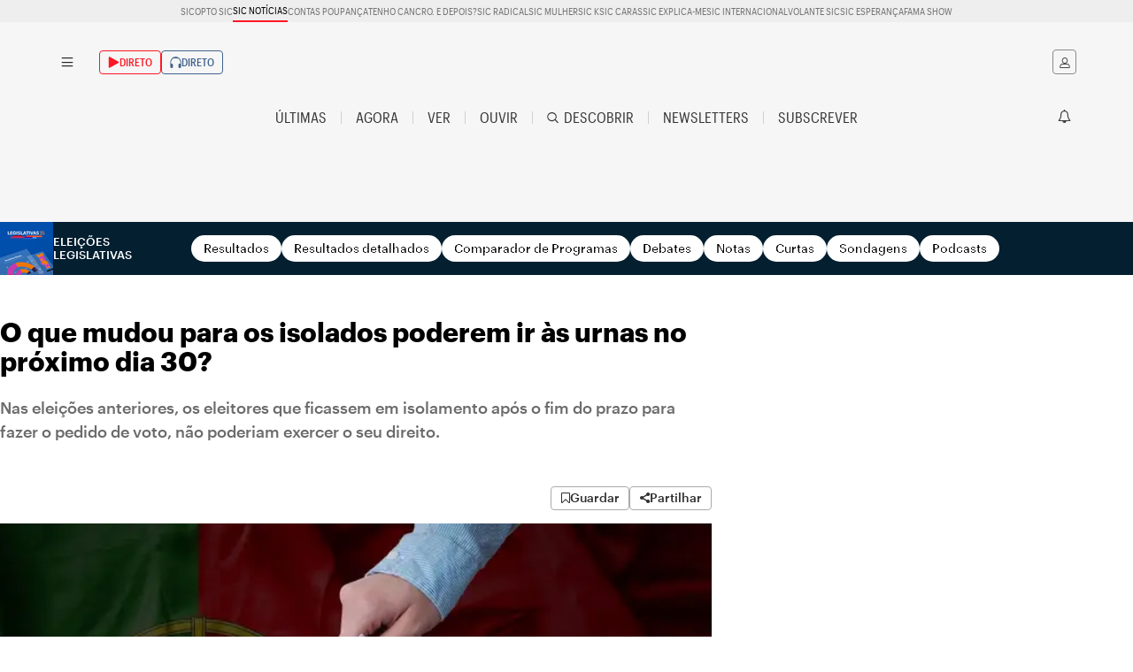

--- FILE ---
content_type: text/html; charset=utf-8
request_url: https://e.infogram.com/49e2ec82-6103-4414-a27f-32500d8d1184?parent_url=https%3A%2F%2Fsicnoticias.pt%2Fespeciais%2Feleicoes-legislativas%2F2022-01-19-o-que-mudou-para-os-isolados-poderem-ir-as-urnas-no-proximo-dia-30-&src=embed
body_size: 15165
content:
<!DOCTYPE HTML>
<html lang="en">
<head>
    <meta charset="utf-8">
    <meta http-equiv="X-UA-Compatible" content="IE=edge, Chrome=1"/>
    <meta http-equiv="x-dns-prefetch-control" content="on">
    <meta name="viewport" content="width=device-width, initial-scale=1" />
    <title>Comparação legislativas presidenciais - Infogram</title>
    <link rel="dns-prefetch" href="https://cdn.jifo.co">
<link rel="preconnect" href="https://cdn.jifo.co" />

    <link rel="preload" href="/api/stylesheets/178" as="style">
    <link rel="preload" as="script" href="https://cdn.jifo.co/js/dist/bundle_vendor-f95bb7bd9b764217df5f-1-webpack.js" crossorigin="anonymous"/>
    <link rel="preload" as="script" href="https://cdn.jifo.co/js/dist/embed_flex_viewer-347db4e9cdf0a1ca9253-1-webpack.js" crossorigin="anonymous"/>
    <link rel="stylesheet"href="https://cdn.jifo.co/css/dist/cebefb1b2b9384b3.css">
    <link rel="icon" href="https://cdn.jifo.co/js/dist/6306bc3983ca5663eccfb7dc5c99eb14.ico" type="image/x-icon">
    <link rel="canonical" href="https://infogram.com/comparacao-legislativas-presidenciais-1hzj4o3v8z5wo4p">
<style>.chart *{line-height:normal}.moveable{margin-bottom:30px!important}.capture-mode .moveable_w:last-child .moveable:last-child,.download-mode .moveable_w:last-child .moveable:last-child,.embed-mode .moveable_w:last-child .moveable:last-child,.web-mode .moveable_w:last-child .moveable:last-child{margin-bottom:0!important}.ig-separator{margin-bottom:0!important;margin-top:-30px;padding-bottom:30px;padding-top:30px}.video{padding-bottom:75%;height:0}.video iframe{border:0;width:100%;height:100%;position:absolute;top:0;left:0}.ig-items{margin:30px;padding-top:0}svg .igc-pie-center-text .igc-pie-center-text-node{font-family:'PT Sans Narrow','Arial Narrow';font-size:24px;fill:#626262;font-weight:400;font-style:normal}svg .igc-wc-node{cursor:default}.igc-treemap-node-text-name{font-family:PT Sans;font-weight:700}.igc-treemap-node-text-value{font-family:PT Sans}.igc-pie-center-text .igc-pie-center-text-node{font-family:PT Sans Narrow;font-size:28px;fill:#002147}.igc-textual-figure{font-size:40px;font-family:League Gothic;line-height:40px}.igc-textual-fact{font-size:15px;font-weight:400;font-family:PT Sans;color:#434343;line-height:33px}.igc-textual-entry+.igc-textual-entry{padding-top:35px;position:relative}.igc-textual-entry+.igc-textual-entry:before{content:'';background:url(https://cdn.jifo.co/i/templates/178/underline.svg) center bottom repeat-x;width:100%;height:15px;position:absolute;top:0;background-size:cover;display:block}.igc-sheet{margin-bottom:15px}.igc-sheets{margin-bottom:15px}.igc-sheets .igc-sheet .igc-sheet-label,.igc-sheets .igc-sheet.active .igc-sheet-label,.igc-sheets .igc-sheet:hover .igc-sheet-label{color:#464646;margin-left:5px;font:400 13px PT Sans!important}.igc-sheets .igc-sheet.active .igc-sheet-label,.igc-sheets .igc-sheet:hover .igc-sheet-label{color:rgba(70,70,70,.7)}.igc-sheets .igc-sheet .igc-sheet-ico,.igc-sheets .igc-sheet:hover .igc-sheet-ico{background:rgba(167,167,167,.3);border-color:#434343;transition:.2s}.igc-sheets .igc-sheet:hover .igc-sheet-ico{background:#a7a7a7}.igc-sheets .igc-sheet.active .igc-sheet-ico{background:#434343}.igc-sheets .igc-sheet.active .igc-sheet-ico::after,.igc-sheets .igc-sheet:hover .igc-sheet-ico::after{height:6px;width:6px;left:6px;top:6px;background:#fff}.igc-table.scroll{background:#eee}.igc-table .igc-table-cell{font-size:13px;font-family:PT Sans;font-weight:400}.igc-table .igc-table-header{font-size:13px;font-family:PT Sans;font-weight:400}.ig-container{background:#fff}.heatmap-legend-item{color:#002147}.headline{font-family:League Gothic,Oswald;font-weight:400;text-align:center;font-size:47px;line-height:47px;color:#002147}.headline:after{content:'';background:url(https://cdn.jifo.co/i/templates/178/underline.svg) center bottom repeat-x;width:100%;height:15px;background-size:cover;position:absolute;left:0;bottom:-20px}.chart-title{font-family:PT Sans Narrow;text-align:center;font-weight:400;font-size:40px;color:#fff;line-height:30px}.bodytitle{padding-top:4px;padding-bottom:4px;position:relative;z-index:2}.chart-title .innertext{background:#bb133e;padding-top:4px;padding-bottom:4px;margin-left:16px;margin-right:16px;margin-bottom:14px;z-index:3}.bodytitle:before{content:'';width:34px;height:38px;position:absolute;left:0;bottom:0;z-index:-1;background:url(https://cdn.jifo.co/i/templates/178/left.svg) no-repeat}.bodytitle:after{content:'';width:34px;height:38px;background:url(https://cdn.jifo.co/i/templates/178/right.svg) no-repeat;position:absolute;right:0;bottom:0;z-index:-1}.bodytext{font-family:PT Sans;font-weight:400;text-align:justify;color:#434343;font-size:15px}.quote{font-family:League Gothic,Oswald;font-weight:400;font-size:40px;color:#fff;text-align:center}.quotetext{min-height:20px;margin-top:2px;background:#002147 url(https://cdn.jifo.co/i/templates/178/star-shape.svg) 10px center no-repeat;background-size:22px 20px;padding-left:50px;padding-right:10px;padding-top:4px;padding-bottom:4px}.quotetext .innertext{background:#002147 url(https://cdn.jifo.co/i/templates/178/star-shape.svg) right center no-repeat;padding-right:40px;background-size:22px 20px}.quotetitle{font-family:PT Sans;font-weight:700;font-size:15px;color:#fff;margin-top:5px;background:#bb133e;padding-left:50px;padding-right:50px;padding-top:4px;padding-bottom:4px}#madewith,.ig-copyright{display:none}.titlepopup1,.titlepopup2{border-color:#cc3635}.headline a{color:#cc3535}.footer-bottom{padding-top:15px;overflow:hidden;padding-bottom:5px}.tt_tooltip{font:400 normal 13px PT Sans;color:#fff}.chart-title .innertext:before,.headline .innertext:before{text-transform:uppercase}.ig-separator-line{background:rgba(67,67,67,.5)}.heatmap-legend{background:rgba(255,255,255,.7)}.heatmap-label,.heatmap-legend-item{color:#434343;font-size:13px;font-weight:400;font-family:PT Sans}.igc-graph-pie-piece{stroke:rgb(255,255,255)}.tt_tooltip .tt_body{background:#011730}.tt_tooltip .tt_left{border-right:8px solid #011730}.tt_tooltip .tt_right{border-left:8px solid #011730}.igc-tabs .igc-tab-active{background:#fff}.igc-tabs .igc-tab .igc-tab-content,.igc-tabs .igc-tab.icon-down:after{font-family:PT Sans;color:#434343;font-weight:400}.igc-tab-switcher,.igc-tabs .igc-tab{color:#434343}.igc-tabs.igc-tabs-dropdown .igc-tab-name{font-family:PT Sans;color:#434343}.captiontext{font-family:PT Sans;color:#434343;font-weight:400}.captiontext .innertext{line-height:1.5}.igc-table-search{color:#434343;font-size:13px;font-weight:400;font-family:PT Sans}#footer{margin-left:30px;margin-right:30px}.bodytext .innertext a,.bodytext .innertext a:visited{color:#00e}</style>


    
    <script async src="https://s.infogram.com/t.js?v3" data-report-open data-infogram-track-id="1hzj4o3v8z5wo4p" data-tag="embed"
            data-track-url="https://s.infogram.com/t2"></script>
    

    <style>
        

        @keyframes infogram-loader {
            100% {
                transform: rotate(360deg);
                -webkit-transform: rotate(360deg);
                -moz-transform: rotate(360deg);
            }
        }
        #embed-loader {
            min-width: 120px;
            min-height: 120px;
        }
        #embed-loader i {
            display: block;
            width: 40px;
            height: 40px;
            margin: 40px auto;
            padding: 0;
            border: 5px solid;
            border-top-color: transparent;
            border-left-color: transparent;
            border-radius: 50%;
            color: #A6A6A6;
            animation: infogram-loader 0.9s linear infinite;
            -webkit-animation: infogram-loader 0.9s linear infinite;
            -moz-animation: infogram-loader 0.9s linear infinite;
        }
    </style>
</head>

<body data-window-graphicID="b65edda6-36cb-4ec3-9570-4e1f8cd5d51d" data-window-stylesheet="178"
      data-window-__viewMode="embed" data-fonts="" data-fullscreen="off" data-aside="on"
      data-user-status="anonymous" data-password-protected="false"
      data-user-id="false" >
<div id="dialog-container"></div>
<div id="tooltip-container"></div>
<div id="middle">
    <div id="embed-loader"><i></i></div>
</div>

<script>window.infographicData={"id":272339941,"type":1,"block_id":"b65edda6-36cb-4ec3-9570-4e1f8cd5d51d","theme_id":178,"user_id":137455261,"team_user_id":64162621,"path":"49e2ec82-6103-4414-a27f-32500d8d1184","title":"Comparação legislativas presidenciais","description":"","tags":"","public":true,"publicAccess":false,"private_link_enabled":0,"thumb":"https:\u002F\u002Finfogram-thumbs-200.s3-eu-west-1.amazonaws.com\u002Fb65edda6-36cb-4ec3-9570-4e1f8cd5d51d.jpg","embedImageUrl":"https:\u002F\u002Finfogram.io\u002Fp\u002F171b78e4be061521beb172dedfc998ab.png","previewImageUrl":"https:\u002F\u002Finfogram.io\u002Fp\u002Fe684650d5f1f3513e107ce6d846ca23b.png","width":550,"copyright":"","properties":{"tabs":true,"zeropaddingembed":true,"flexTemplateId":"e6e4581f-0732-4f60-9326-bb23ba809044","type":"dashboards","themeId":178,"footerSettings":{"logoType":"custom_logo-infogram","showFooter":true,"customLinkOption":"text","hasCustomLink":false},"publishType":0,"transparent":false,"rtl":false,"language":"en","export_settings":{"showGrid":true,"showValues":true},"whitelabel":true,"noTracking":false,"decimal_separator":".,","grouping_symbol":"none","embed_button":"enabled","title_link":"infogram","custom_logo":"none","custom_link_url":"","logoName":"Infogram logo","showChartsOnScroll":true,"pro":true},"elements":{"content":{"allowFullscreen":true,"allowToShare":true,"assets":{},"content":{"blockOrder":["7bf96915-e8b9-488e-b571-1b74118d9be6"],"blocks":{"7bf96915-e8b9-488e-b571-1b74118d9be6":{"design":{"header":{"text":""},"hideFooter":false},"entities":["32ab1f8c-7c98-4ea8-8c43-2edf6753a738","22c44c73-63d2-4b47-ab4f-ab57b02ca14d","768c750e-5de9-42ec-880b-7523cd4241e2","bfddbae1-1467-4454-b81e-439dac94f33c","43650e14-f1c5-4b0e-b5f0-fdc0f7f6db8d","0da21428-33a7-4fa4-ab9d-682dd1d09943","3a9446e1-e4b9-428c-bf92-5d81d1301998","97ebd3bc-dbde-4368-ba77-74ca56b344b6","755acc0c-1cd2-4494-9247-c0c932548d83","28790932-95ba-46cf-8b56-0dc7cbf552c1","249f02e8-33bd-457e-ae21-c1bd399fb7f0","40d9e310-24d9-40ba-9900-6c67db012802","009e0279-4d8e-4e6b-a21c-55b4cc30c36a","13880d89-a094-4bd6-b426-2d77276367b9","4cb0b101-70f6-436e-9e79-529b09d3a629","5d502aee-179b-4bab-b763-fc1db09b4b87","aa204b04-caca-4ffc-b808-627c714b9a36","d3de8232-db23-45d9-bbd5-872538ca2c4c","9cb14ff6-a846-4ca8-8b94-abb62ad3b749","f3ffcc54-e15e-4c47-a03a-12d627894d33","96d9c575-2301-4a6e-80cc-47ca0a78055d","716edd7b-a6fe-4fd3-b394-7e0717d924e8","8324765b-c925-4496-b407-e6f610417844","e3331ffc-a732-425f-be75-07939b7092da","d8c1c5e4-0762-4c93-bb9e-2f9b9f79354f","98b34f30-f451-46f4-a1d4-234a840b78b2","5b630a57-637c-42c9-bf47-689a7309e742","b1fae0ea-77ec-4e4c-88c7-63445bb0a063","4eb8dea9-7594-46fe-927f-c38dca3cf42b"]}},"entities":{"009e0279-4d8e-4e6b-a21c-55b4cc30c36a":{"filters":{},"groupKey":"5d502aee-179b-4bab-b763-fc1db09b4b87","height":119,"left":61,"lockAspectRatio":false,"locked":false,"maxHeight":10000,"maxWidth":10000,"minHeight":1,"minWidth":1,"props":{"autoExpandWidth":0,"content":{"blocks":[{"data":{"BOLD":true,"align":"ALIGN_CENTER","ig:color":"{{colors.4}}","ig:fontFamily":"{{fontFamily}}","ig:fontSize":"{{fontSize}}","ig:letterSpacing":"{{letterSpacing|0px}}","ig:lineHeight":"{{lineHeight}}"},"depth":0,"entityRanges":[],"inlineStyleRanges":[{"length":7,"offset":0,"style":"ig:lineHeight:{{lineHeight}}"},{"length":7,"offset":0,"style":"ig:fontSize:{{fontSize}}"},{"length":7,"offset":0,"style":"ig:letterSpacing:{{letterSpacing|0px}}"},{"length":7,"offset":0,"style":"BOLD"},{"length":7,"offset":0,"style":"ig:color:{{colors.4}}"},{"length":7,"offset":0,"style":"ig:fontFamily:{{fontFamily}}"}],"key":"2jude","text":"116.328","type":"header-one"}],"entityMap":{}},"contentHTML":"\u003Cdiv class=\"DraftEditor-root\"\u003E\u003Cdiv class=\"DraftEditor-editorContainer\"\u003E\u003Cdiv class=\"public-DraftEditor-content\" contenteditable=\"false\" spellcheck=\"false\" style=\"outline:none;user-select:text;-webkit-user-select:text;white-space:pre-wrap;word-wrap:break-word\"\u003E\u003Cdiv data-contents=\"true\"\u003E\u003Ch1 class=\"__ig-alignCenter\" data-block=\"true\" data-editor=\"ig_static\" data-offset-key=\"2jude-0-0\"\u003E\u003Cdiv data-offset-key=\"2jude-0-0\" class=\"public-DraftStyleDefault-block public-DraftStyleDefault-ltr\"\u003E\u003Cspan data-offset-key=\"2jude-0-0\" style=\"font-weight:bold;line-height:127px;font-size:85px;letter-spacing:0px;color:#4c637e;font-family:&#x27;League Gothic&#x27;\"\u003E\u003Cspan data-text=\"true\"\u003E116.328\u003C\u002Fspan\u003E\u003C\u002Fspan\u003E\u003C\u002Fdiv\u003E\u003C\u002Fh1\u003E\u003C\u002Fdiv\u003E\u003C\u002Fdiv\u003E\u003C\u002Fdiv\u003E\u003C\u002Fdiv\u003E","customSizing":true,"opacity":1,"overflow":true,"resetFontKerning":true,"scaleHeight":127,"scaleWidth":205.625,"scaleX":0.8872457601866978,"scaleY":0.937007874015748,"template":"h1","verticalAlign":"top"},"top":507,"transform":{"flipHorizontal":false,"flipVertical":false,"rotate":0},"type":"TEXT","width":185.98889247913652,"hidden":false},"0da21428-33a7-4fa4-ab9d-682dd1d09943":{"filters":{},"groupKey":"5d502aee-179b-4bab-b763-fc1db09b4b87","height":119,"left":69,"lockAspectRatio":false,"locked":false,"maxHeight":10000,"maxWidth":10000,"minHeight":1,"minWidth":1,"props":{"entityKeys":["bfddbae1-1467-4454-b81e-439dac94f33c","43650e14-f1c5-4b0e-b5f0-fdc0f7f6db8d"],"opacity":1},"top":178,"transform":{"flipHorizontal":false,"flipVertical":false,"rotate":0},"type":"GROUP","width":527,"hidden":false},"13880d89-a094-4bd6-b426-2d77276367b9":{"filters":{},"groupKey":"5d502aee-179b-4bab-b763-fc1db09b4b87","height":44.99940601410717,"left":255,"lockAspectRatio":false,"locked":false,"maxHeight":10000,"maxWidth":10000,"minHeight":1,"minWidth":1,"props":{"autoExpandWidth":0,"content":{"blocks":[{"data":{"ig:color":"{{foregroundColor}}","ig:fontFamily":"{{fontFamily}}","ig:fontSize":"{{fontSize}}","ig:letterSpacing":"{{letterSpacing|0px}}","ig:lineHeight":"{{lineHeight}}"},"depth":0,"entityRanges":[],"inlineStyleRanges":[{"length":12,"offset":0,"style":"ig:lineHeight:{{lineHeight}}"},{"length":12,"offset":0,"style":"ig:color:{{foregroundColor}}"},{"length":12,"offset":0,"style":"ig:fontSize:{{fontSize}}"},{"length":12,"offset":0,"style":"ig:letterSpacing:{{letterSpacing|0px}}"},{"length":12,"offset":0,"style":"ig:fontFamily:{{fontFamily}}"}],"key":"9itl0","text":"casos ativos","type":"unstyled"}],"entityMap":{}},"contentHTML":"\u003Cdiv class=\"DraftEditor-root\"\u003E\u003Cdiv class=\"DraftEditor-editorContainer\"\u003E\u003Cdiv class=\"public-DraftEditor-content\" contenteditable=\"false\" spellcheck=\"false\" style=\"outline:none;user-select:text;-webkit-user-select:text;white-space:pre-wrap;word-wrap:break-word\"\u003E\u003Cdiv data-contents=\"true\"\u003E\u003Cdiv class=\"\" data-block=\"true\" data-editor=\"ig_static\" data-offset-key=\"9itl0-0-0\"\u003E\u003Cdiv data-offset-key=\"9itl0-0-0\" class=\"public-DraftStyleDefault-block public-DraftStyleDefault-ltr\"\u003E\u003Cspan data-offset-key=\"9itl0-0-0\" style=\"line-height:34px;color:#434343;font-size:23px;letter-spacing:0px;font-family:&#x27;PT Sans&#x27;\"\u003E\u003Cspan data-text=\"true\"\u003Ecasos ativos\u003C\u002Fspan\u003E\u003C\u002Fspan\u003E\u003C\u002Fdiv\u003E\u003C\u002Fdiv\u003E\u003C\u002Fdiv\u003E\u003C\u002Fdiv\u003E\u003C\u002Fdiv\u003E\u003C\u002Fdiv\u003E","customSizing":true,"opacity":1,"overflow":true,"resetFontKerning":true,"scaleHeight":34,"scaleWidth":253,"scaleX":1.3286267548971802,"scaleY":1.3235119415913874,"template":"body","verticalAlign":"top"},"top":546,"transform":{"flipHorizontal":false,"flipVertical":false,"rotate":0},"type":"TEXT","width":341.4570760085753,"hidden":false},"22c44c73-63d2-4b47-ab4f-ab57b02ca14d":{"filters":{},"height":24,"left":28,"lockAspectRatio":false,"locked":false,"maxHeight":10000,"maxWidth":10000,"minHeight":1,"minWidth":1,"props":{"autoExpandWidth":0,"content":{"blocks":[{"data":{"BOLD":true,"align":"{{textAlign|ALIGN_LEFT}}","ig:color":"#ffffff","ig:fontFamily":"{{fontFamily}}","ig:fontSize":"15px","ig:letterSpacing":"1.3793103448275863px","ig:lineHeight":"{{lineHeight}}"},"depth":0,"entityRanges":[],"inlineStyleRanges":[{"length":60,"offset":0,"style":"ig:lineHeight:{{lineHeight}}"},{"length":60,"offset":0,"style":"BOLD"},{"length":60,"offset":0,"style":"ig:fontSize:15px"},{"length":60,"offset":0,"style":"ig:color:#ffffff"},{"length":60,"offset":0,"style":"ig:letterSpacing:1.3793103448275863px"},{"length":60,"offset":0,"style":"ig:fontFamily:{{fontFamily}}"}],"key":"134nk","text":"A comparação dos números de covid-19 a 11 dias das eleições ","type":"header-two"}],"entityMap":{}},"contentHTML":"\u003Cdiv class=\"DraftEditor-root\"\u003E\u003Cdiv class=\"DraftEditor-editorContainer\"\u003E\u003Cdiv class=\"public-DraftEditor-content\" contenteditable=\"false\" spellcheck=\"false\" style=\"outline:none;user-select:text;-webkit-user-select:text;white-space:pre-wrap;word-wrap:break-word\"\u003E\u003Cdiv data-contents=\"true\"\u003E\u003Ch2 class=\"__ig-alignLeft\" data-block=\"true\" data-editor=\"ig_static\" data-offset-key=\"134nk-0-0\"\u003E\u003Cdiv data-offset-key=\"134nk-0-0\" class=\"public-DraftStyleDefault-block public-DraftStyleDefault-ltr\"\u003E\u003Cspan data-offset-key=\"134nk-0-0\" style=\"font-weight:bold;line-height:22px;font-size:15px;color:#ffffff;letter-spacing:1.3793103448275863px;font-family:&#x27;PT Sans Narrow&#x27;\"\u003E\u003Cspan data-text=\"true\"\u003EA comparação dos números de covid-19 a 11 dias das eleições \u003C\u002Fspan\u003E\u003C\u002Fspan\u003E\u003C\u002Fdiv\u003E\u003C\u002Fh2\u003E\u003C\u002Fdiv\u003E\u003C\u002Fdiv\u003E\u003C\u002Fdiv\u003E\u003C\u002Fdiv\u003E","customSizing":false,"opacity":1,"overflow":true,"resetFontKerning":false,"scaleHeight":24,"scaleWidth":871,"scaleX":1,"scaleY":1,"template":"h2","verticalAlign":"top"},"top":15,"transform":{"flipHorizontal":false,"flipVertical":false,"rotate":0},"type":"TEXT","width":875,"hidden":false},"249f02e8-33bd-457e-ae21-c1bd399fb7f0":{"filters":{},"groupKey":"5d502aee-179b-4bab-b763-fc1db09b4b87","height":119,"left":95,"lockAspectRatio":false,"locked":false,"maxHeight":10000,"maxWidth":10000,"minHeight":1,"minWidth":1,"props":{"autoExpandWidth":0,"content":{"blocks":[{"data":{"BOLD":true,"align":"ALIGN_CENTER","ig:color":"{{colors.3}}","ig:fontFamily":"{{fontFamily}}","ig:fontSize":"{{fontSize}}","ig:letterSpacing":"{{letterSpacing|0px}}","ig:lineHeight":"{{lineHeight}}"},"depth":0,"entityRanges":[],"inlineStyleRanges":[{"length":3,"offset":0,"style":"ig:lineHeight:{{lineHeight}}"},{"length":3,"offset":0,"style":"ig:fontSize:{{fontSize}}"},{"length":3,"offset":0,"style":"ig:letterSpacing:{{letterSpacing|0px}}"},{"length":3,"offset":0,"style":"BOLD"},{"length":3,"offset":0,"style":"ig:color:{{colors.3}}"},{"length":3,"offset":0,"style":"ig:fontFamily:{{fontFamily}}"}],"key":"2jude","text":"596","type":"header-one"}],"entityMap":{}},"contentHTML":"\u003Cdiv class=\"DraftEditor-root\"\u003E\u003Cdiv class=\"DraftEditor-editorContainer\"\u003E\u003Cdiv class=\"public-DraftEditor-content\" contenteditable=\"false\" spellcheck=\"false\" style=\"outline:none;user-select:text;-webkit-user-select:text;white-space:pre-wrap;word-wrap:break-word\"\u003E\u003Cdiv data-contents=\"true\"\u003E\u003Ch1 class=\"__ig-alignCenter\" data-block=\"true\" data-editor=\"ig_static\" data-offset-key=\"2jude-0-0\"\u003E\u003Cdiv data-offset-key=\"2jude-0-0\" class=\"public-DraftStyleDefault-block public-DraftStyleDefault-ltr\"\u003E\u003Cspan data-offset-key=\"2jude-0-0\" style=\"font-weight:bold;line-height:127px;font-size:85px;letter-spacing:0px;color:#f5b121;font-family:&#x27;League Gothic&#x27;\"\u003E\u003Cspan data-text=\"true\"\u003E596\u003C\u002Fspan\u003E\u003C\u002Fspan\u003E\u003C\u002Fdiv\u003E\u003C\u002Fh1\u003E\u003C\u002Fdiv\u003E\u003C\u002Fdiv\u003E\u003C\u002Fdiv\u003E\u003C\u002Fdiv\u003E","customSizing":true,"opacity":1,"overflow":true,"resetFontKerning":true,"scaleHeight":127,"scaleWidth":205.625,"scaleX":0.8872457601866978,"scaleY":0.937007874015748,"template":"h1","verticalAlign":"top"},"top":427,"transform":{"flipHorizontal":false,"flipVertical":false,"rotate":0},"type":"TEXT","width":185.98889247913652,"hidden":false},"28790932-95ba-46cf-8b56-0dc7cbf552c1":{"filters":{},"groupKey":"5d502aee-179b-4bab-b763-fc1db09b4b87","height":44.99940601410717,"left":255,"lockAspectRatio":false,"locked":false,"maxHeight":10000,"maxWidth":10000,"minHeight":1,"minWidth":1,"props":{"autoExpandWidth":0,"content":{"blocks":[{"data":{"ig:color":"{{foregroundColor}}","ig:fontFamily":"{{fontFamily}}","ig:fontSize":"{{fontSize}}","ig:letterSpacing":"{{letterSpacing|0px}}","ig:lineHeight":"{{lineHeight}}"},"depth":0,"entityRanges":[],"inlineStyleRanges":[{"length":13,"offset":0,"style":"ig:lineHeight:{{lineHeight}}"},{"length":13,"offset":0,"style":"ig:color:{{foregroundColor}}"},{"length":13,"offset":0,"style":"ig:fontSize:{{fontSize}}"},{"length":13,"offset":0,"style":"ig:letterSpacing:{{letterSpacing|0px}}"},{"length":13,"offset":0,"style":"ig:fontFamily:{{fontFamily}}"}],"key":"9itl0","text":"internamentos","type":"unstyled"}],"entityMap":{}},"contentHTML":"\u003Cdiv class=\"DraftEditor-root\"\u003E\u003Cdiv class=\"DraftEditor-editorContainer\"\u003E\u003Cdiv class=\"public-DraftEditor-content\" contenteditable=\"false\" spellcheck=\"false\" style=\"outline:none;user-select:text;-webkit-user-select:text;white-space:pre-wrap;word-wrap:break-word\"\u003E\u003Cdiv data-contents=\"true\"\u003E\u003Cdiv class=\"\" data-block=\"true\" data-editor=\"ig_static\" data-offset-key=\"9itl0-0-0\"\u003E\u003Cdiv data-offset-key=\"9itl0-0-0\" class=\"public-DraftStyleDefault-block public-DraftStyleDefault-ltr\"\u003E\u003Cspan data-offset-key=\"9itl0-0-0\" style=\"line-height:34px;color:#434343;font-size:23px;letter-spacing:0px;font-family:&#x27;PT Sans&#x27;\"\u003E\u003Cspan data-text=\"true\"\u003Einternamentos\u003C\u002Fspan\u003E\u003C\u002Fspan\u003E\u003C\u002Fdiv\u003E\u003C\u002Fdiv\u003E\u003C\u002Fdiv\u003E\u003C\u002Fdiv\u003E\u003C\u002Fdiv\u003E\u003C\u002Fdiv\u003E","customSizing":true,"opacity":1,"overflow":true,"resetFontKerning":true,"scaleHeight":34,"scaleWidth":253,"scaleX":1.3286267548971802,"scaleY":1.3235119415913874,"template":"body","verticalAlign":"top"},"top":382,"transform":{"flipHorizontal":false,"flipVertical":false,"rotate":0},"type":"TEXT","width":341.4570760085753,"hidden":false},"32ab1f8c-7c98-4ea8-8c43-2edf6753a738":{"filters":{},"height":61,"left":-6,"lockAspectRatio":false,"locked":false,"maxHeight":10000,"maxWidth":10000,"minHeight":1,"minWidth":1,"props":{"contentHTML":"","customSizing":true,"fill":"{{fillColor|#656565}}","offsetLeft":0,"offsetRight":0,"opacity":1,"rx":0,"ry":0,"stroke":"{{strokeColor|#656565}}","strokeType":"solid","strokeWidth":0,"type":"rectangle"},"top":-4.788743253662295,"transform":{"flipHorizontal":false,"flipVertical":false,"rotate":0},"type":"SHAPE","width":1511,"hidden":false},"3a9446e1-e4b9-428c-bf92-5d81d1301998":{"filters":{},"groupKey":"5d502aee-179b-4bab-b763-fc1db09b4b87","height":119,"left":101,"lockAspectRatio":false,"locked":false,"maxHeight":10000,"maxWidth":10000,"minHeight":1,"minWidth":1,"props":{"autoExpandWidth":0,"content":{"blocks":[{"data":{"BOLD":true,"align":"ALIGN_CENTER","ig:color":"{{colors.1}}","ig:fontFamily":"{{fontFamily}}","ig:fontSize":"{{fontSize}}","ig:letterSpacing":"{{letterSpacing|0px}}","ig:lineHeight":"{{lineHeight}}"},"depth":0,"entityRanges":[],"inlineStyleRanges":[{"length":3,"offset":0,"style":"ig:lineHeight:{{lineHeight}}"},{"length":3,"offset":0,"style":"ig:fontSize:{{fontSize}}"},{"length":3,"offset":0,"style":"ig:letterSpacing:{{letterSpacing|0px}}"},{"length":3,"offset":0,"style":"BOLD"},{"length":3,"offset":0,"style":"ig:color:{{colors.1}}"},{"length":3,"offset":0,"style":"ig:fontFamily:{{fontFamily}}"}],"key":"2jude","text":"156","type":"header-one"}],"entityMap":{}},"contentHTML":"\u003Cdiv class=\"DraftEditor-root\"\u003E\u003Cdiv class=\"DraftEditor-editorContainer\"\u003E\u003Cdiv class=\"public-DraftEditor-content\" contenteditable=\"false\" spellcheck=\"false\" style=\"outline:none;user-select:text;-webkit-user-select:text;white-space:pre-wrap;word-wrap:break-word\"\u003E\u003Cdiv data-contents=\"true\"\u003E\u003Ch1 class=\"__ig-alignCenter\" data-block=\"true\" data-editor=\"ig_static\" data-offset-key=\"2jude-0-0\"\u003E\u003Cdiv data-offset-key=\"2jude-0-0\" class=\"public-DraftStyleDefault-block public-DraftStyleDefault-ltr\"\u003E\u003Cspan data-offset-key=\"2jude-0-0\" style=\"font-weight:bold;line-height:127px;font-size:85px;letter-spacing:0px;color:#cd3e52;font-family:&#x27;League Gothic&#x27;\"\u003E\u003Cspan data-text=\"true\"\u003E156\u003C\u002Fspan\u003E\u003C\u002Fspan\u003E\u003C\u002Fdiv\u003E\u003C\u002Fh1\u003E\u003C\u002Fdiv\u003E\u003C\u002Fdiv\u003E\u003C\u002Fdiv\u003E\u003C\u002Fdiv\u003E","customSizing":true,"opacity":1,"overflow":true,"resetFontKerning":true,"scaleHeight":127,"scaleWidth":205.625,"scaleX":0.8872457601866978,"scaleY":0.937007874015748,"template":"h1","verticalAlign":"top"},"top":263,"transform":{"flipHorizontal":false,"flipVertical":false,"rotate":0},"type":"TEXT","width":185.98889247913652,"hidden":false},"40d9e310-24d9-40ba-9900-6c67db012802":{"filters":{},"groupKey":"5d502aee-179b-4bab-b763-fc1db09b4b87","height":44.99940601410717,"left":255,"lockAspectRatio":false,"locked":false,"maxHeight":10000,"maxWidth":10000,"minHeight":1,"minWidth":1,"props":{"autoExpandWidth":0,"content":{"blocks":[{"data":{"ig:color":"{{foregroundColor}}","ig:fontFamily":"{{fontFamily}}","ig:fontSize":"{{fontSize}}","ig:letterSpacing":"{{letterSpacing|0px}}","ig:lineHeight":"{{lineHeight}}"},"depth":0,"entityRanges":[],"inlineStyleRanges":[{"length":20,"offset":0,"style":"ig:lineHeight:{{lineHeight}}"},{"length":20,"offset":0,"style":"ig:color:{{foregroundColor}}"},{"length":20,"offset":0,"style":"ig:fontSize:{{fontSize}}"},{"length":20,"offset":0,"style":"ig:letterSpacing:{{letterSpacing|0px}}"},{"length":20,"offset":0,"style":"ig:fontFamily:{{fontFamily}}"}],"key":"9itl0","text":"internamentos em UCI","type":"unstyled"}],"entityMap":{}},"contentHTML":"\u003Cdiv class=\"DraftEditor-root\"\u003E\u003Cdiv class=\"DraftEditor-editorContainer\"\u003E\u003Cdiv class=\"public-DraftEditor-content\" contenteditable=\"false\" spellcheck=\"false\" style=\"outline:none;user-select:text;-webkit-user-select:text;white-space:pre-wrap;word-wrap:break-word\"\u003E\u003Cdiv data-contents=\"true\"\u003E\u003Cdiv class=\"\" data-block=\"true\" data-editor=\"ig_static\" data-offset-key=\"9itl0-0-0\"\u003E\u003Cdiv data-offset-key=\"9itl0-0-0\" class=\"public-DraftStyleDefault-block public-DraftStyleDefault-ltr\"\u003E\u003Cspan data-offset-key=\"9itl0-0-0\" style=\"line-height:34px;color:#434343;font-size:23px;letter-spacing:0px;font-family:&#x27;PT Sans&#x27;\"\u003E\u003Cspan data-text=\"true\"\u003Einternamentos em UCI\u003C\u002Fspan\u003E\u003C\u002Fspan\u003E\u003C\u002Fdiv\u003E\u003C\u002Fdiv\u003E\u003C\u002Fdiv\u003E\u003C\u002Fdiv\u003E\u003C\u002Fdiv\u003E\u003C\u002Fdiv\u003E","customSizing":true,"opacity":1,"overflow":true,"resetFontKerning":true,"scaleHeight":34,"scaleWidth":253,"scaleX":1.3286267548971802,"scaleY":1.3235119415913874,"template":"body","verticalAlign":"top"},"top":464,"transform":{"flipHorizontal":false,"flipVertical":false,"rotate":0},"type":"TEXT","width":341.4570760085753,"hidden":false},"43650e14-f1c5-4b0e-b5f0-fdc0f7f6db8d":{"filters":{},"groupKey":"0da21428-33a7-4fa4-ab9d-682dd1d09943","height":44.99940601410717,"left":255,"lockAspectRatio":false,"locked":false,"maxHeight":10000,"maxWidth":10000,"minHeight":1,"minWidth":1,"props":{"autoExpandWidth":0,"content":{"blocks":[{"data":{"ig:color":"{{foregroundColor}}","ig:fontFamily":"{{fontFamily}}","ig:fontSize":"{{fontSize}}","ig:letterSpacing":"{{letterSpacing|0px}}","ig:lineHeight":"{{lineHeight}}"},"depth":0,"entityRanges":[],"inlineStyleRanges":[{"length":5,"offset":0,"style":"ig:lineHeight:{{lineHeight}}"},{"length":5,"offset":0,"style":"ig:color:{{foregroundColor}}"},{"length":5,"offset":0,"style":"ig:fontSize:{{fontSize}}"},{"length":5,"offset":0,"style":"ig:letterSpacing:{{letterSpacing|0px}}"},{"length":5,"offset":0,"style":"ig:fontFamily:{{fontFamily}}"}],"key":"9itl0","text":"casos","type":"unstyled"}],"entityMap":{}},"contentHTML":"\u003Cdiv class=\"DraftEditor-root\"\u003E\u003Cdiv class=\"DraftEditor-editorContainer\"\u003E\u003Cdiv class=\"public-DraftEditor-content\" contenteditable=\"false\" spellcheck=\"false\" style=\"outline:none;user-select:text;-webkit-user-select:text;white-space:pre-wrap;word-wrap:break-word\"\u003E\u003Cdiv data-contents=\"true\"\u003E\u003Cdiv class=\"\" data-block=\"true\" data-editor=\"ig_static\" data-offset-key=\"9itl0-0-0\"\u003E\u003Cdiv data-offset-key=\"9itl0-0-0\" class=\"public-DraftStyleDefault-block public-DraftStyleDefault-ltr\"\u003E\u003Cspan data-offset-key=\"9itl0-0-0\" style=\"line-height:34px;color:#434343;font-size:23px;letter-spacing:0px;font-family:&#x27;PT Sans&#x27;\"\u003E\u003Cspan data-text=\"true\"\u003Ecasos\u003C\u002Fspan\u003E\u003C\u002Fspan\u003E\u003C\u002Fdiv\u003E\u003C\u002Fdiv\u003E\u003C\u002Fdiv\u003E\u003C\u002Fdiv\u003E\u003C\u002Fdiv\u003E\u003C\u002Fdiv\u003E","customSizing":true,"opacity":1,"overflow":true,"resetFontKerning":true,"scaleHeight":34,"scaleWidth":253,"scaleX":1.3286267548971802,"scaleY":1.3235119415913874,"template":"body","verticalAlign":"top"},"top":215,"transform":{"flipHorizontal":false,"flipVertical":false,"rotate":0},"type":"TEXT","width":341.4570760085753,"hidden":false},"4cb0b101-70f6-436e-9e79-529b09d3a629":{"filters":{},"groupKey":"5d502aee-179b-4bab-b763-fc1db09b4b87","height":75,"left":255,"lockAspectRatio":false,"locked":false,"maxHeight":10000,"maxWidth":10000,"minHeight":1,"minWidth":1,"props":{"autoExpandWidth":1070,"content":{"blocks":[{"data":{"align":"{{textAlign|ALIGN_LEFT}}","ig:color":"{{foregroundColor}}","ig:fontFamily":"{{fontFamily}}","ig:fontSize":"{{fontSize}}","ig:fontStyle":"{{fontStyle|undefined}}","ig:fontWeight":"{{fontWeight|undefined}}","ig:letterSpacing":"{{letterSpacing|0px}}","ig:lineHeight":"{{lineHeight}}","ig:textDecoration":"{{textDecoration|undefined}}"},"depth":0,"entityRanges":[],"inlineStyleRanges":[{"length":10,"offset":0,"style":"ig:lineHeight:{{lineHeight}}"},{"length":10,"offset":0,"style":"ig:color:{{foregroundColor}}"},{"length":10,"offset":0,"style":"ig:fontSize:{{fontSize}}"},{"length":10,"offset":0,"style":"ig:letterSpacing:{{letterSpacing|0px}}"},{"length":10,"offset":0,"style":"ig:fontWeight:{{fontWeight|undefined}}"},{"length":10,"offset":0,"style":"ig:fontStyle:{{fontStyle|undefined}}"},{"length":10,"offset":0,"style":"ig:textDecoration:{{textDecoration|undefined}}"},{"length":10,"offset":0,"style":"ig:fontFamily:{{fontFamily}}"}],"key":"8lq5b","text":"13\u002F01\u002F2021","type":"header-one"}],"entityMap":{}},"contentHTML":"\u003Cdiv class=\"DraftEditor-root\"\u003E\u003Cdiv class=\"DraftEditor-editorContainer\"\u003E\u003Cdiv class=\"public-DraftEditor-content\" contenteditable=\"false\" spellcheck=\"false\" style=\"outline:none;user-select:text;-webkit-user-select:text;white-space:pre-wrap;word-wrap:break-word\"\u003E\u003Cdiv data-contents=\"true\"\u003E\u003Ch1 class=\"__ig-alignLeft\" data-block=\"true\" data-editor=\"ig_static\" data-offset-key=\"8lq5b-0-0\"\u003E\u003Cdiv data-offset-key=\"8lq5b-0-0\" class=\"public-DraftStyleDefault-block public-DraftStyleDefault-ltr\"\u003E\u003Cspan data-offset-key=\"8lq5b-0-0\" style=\"line-height:127px;color:#434343;font-size:85px;letter-spacing:0px;font-weight:700;font-family:&#x27;League Gothic&#x27;\"\u003E\u003Cspan data-text=\"true\"\u003E13\u002F01\u002F2021\u003C\u002Fspan\u003E\u003C\u002Fspan\u003E\u003C\u002Fdiv\u003E\u003C\u002Fh1\u003E\u003C\u002Fdiv\u003E\u003C\u002Fdiv\u003E\u003C\u002Fdiv\u003E\u003C\u002Fdiv\u003E","customSizing":true,"opacity":1,"overflow":true,"resetFontKerning":true,"scaleHeight":127,"scaleWidth":268,"scaleX":0.5915492957746479,"scaleY":0.5905511811023622,"template":"h1","verticalAlign":"top"},"top":101,"transform":{"flipHorizontal":false,"flipVertical":false,"rotate":0},"type":"TEXT","width":162.53521126760563,"hidden":false},"4eb8dea9-7594-46fe-927f-c38dca3cf42b":{"filters":{},"groupKey":"","height":527,"left":630,"lockAspectRatio":false,"locked":false,"maxHeight":10000,"maxWidth":10000,"minHeight":1,"minWidth":1,"props":{"entityKeys":["9cb14ff6-a846-4ca8-8b94-abb62ad3b749","f3ffcc54-e15e-4c47-a03a-12d627894d33","96d9c575-2301-4a6e-80cc-47ca0a78055d","716edd7b-a6fe-4fd3-b394-7e0717d924e8","8324765b-c925-4496-b407-e6f610417844","e3331ffc-a732-425f-be75-07939b7092da","d8c1c5e4-0762-4c93-bb9e-2f9b9f79354f","98b34f30-f451-46f4-a1d4-234a840b78b2","5b630a57-637c-42c9-bf47-689a7309e742","b1fae0ea-77ec-4e4c-88c7-63445bb0a063"],"opacity":1},"top":101,"transform":{"flipHorizontal":false,"flipVertical":false,"rotate":0},"type":"GROUP","width":536,"hidden":false},"5b630a57-637c-42c9-bf47-689a7309e742":{"filters":{},"groupKey":"4eb8dea9-7594-46fe-927f-c38dca3cf42b","height":119,"left":630,"lockAspectRatio":false,"locked":false,"maxHeight":10000,"maxWidth":10000,"minHeight":1,"minWidth":1,"props":{"autoExpandWidth":0,"content":{"blocks":[{"data":{"BOLD":true,"align":"ALIGN_CENTER","ig:color":"{{colors.4}}","ig:fontFamily":"{{fontFamily}}","ig:fontSize":"{{fontSize}}","ig:letterSpacing":"{{letterSpacing|0px}}","ig:lineHeight":"{{lineHeight}}"},"depth":0,"entityRanges":[],"inlineStyleRanges":[{"length":7,"offset":0,"style":"ig:lineHeight:{{lineHeight}}"},{"length":7,"offset":0,"style":"ig:fontSize:{{fontSize}}"},{"length":7,"offset":0,"style":"ig:letterSpacing:{{letterSpacing|0px}}"},{"length":7,"offset":0,"style":"BOLD"},{"length":7,"offset":0,"style":"ig:color:{{colors.4}}"},{"length":7,"offset":0,"style":"ig:fontFamily:{{fontFamily}}"}],"key":"2jude","text":"356.477","type":"header-one"}],"entityMap":{}},"contentHTML":"\u003Cdiv class=\"DraftEditor-root\"\u003E\u003Cdiv class=\"DraftEditor-editorContainer\"\u003E\u003Cdiv class=\"public-DraftEditor-content\" contenteditable=\"false\" spellcheck=\"false\" style=\"outline:none;user-select:text;-webkit-user-select:text;white-space:pre-wrap;word-wrap:break-word\"\u003E\u003Cdiv data-contents=\"true\"\u003E\u003Ch1 class=\"__ig-alignCenter\" data-block=\"true\" data-editor=\"ig_static\" data-offset-key=\"2jude-0-0\"\u003E\u003Cdiv data-offset-key=\"2jude-0-0\" class=\"public-DraftStyleDefault-block public-DraftStyleDefault-ltr\"\u003E\u003Cspan data-offset-key=\"2jude-0-0\" style=\"font-weight:bold;line-height:127px;font-size:85px;letter-spacing:0px;color:#4c637e;font-family:&#x27;League Gothic&#x27;\"\u003E\u003Cspan data-text=\"true\"\u003E356.477\u003C\u002Fspan\u003E\u003C\u002Fspan\u003E\u003C\u002Fdiv\u003E\u003C\u002Fh1\u003E\u003C\u002Fdiv\u003E\u003C\u002Fdiv\u003E\u003C\u002Fdiv\u003E\u003C\u002Fdiv\u003E","customSizing":true,"opacity":1,"overflow":true,"resetFontKerning":true,"scaleHeight":127,"scaleWidth":205.625,"scaleX":0.8872457601866978,"scaleY":0.937007874015748,"template":"h1","verticalAlign":"top"},"top":509,"transform":{"flipHorizontal":false,"flipVertical":false,"rotate":0},"type":"TEXT","width":185.98889247913652,"hidden":false},"5d502aee-179b-4bab-b763-fc1db09b4b87":{"filters":{},"groupKey":"","height":525,"left":61,"lockAspectRatio":false,"locked":false,"maxHeight":10000,"maxWidth":10000,"minHeight":1,"minWidth":1,"props":{"entityKeys":["0da21428-33a7-4fa4-ab9d-682dd1d09943","3a9446e1-e4b9-428c-bf92-5d81d1301998","97ebd3bc-dbde-4368-ba77-74ca56b344b6","755acc0c-1cd2-4494-9247-c0c932548d83","28790932-95ba-46cf-8b56-0dc7cbf552c1","249f02e8-33bd-457e-ae21-c1bd399fb7f0","40d9e310-24d9-40ba-9900-6c67db012802","009e0279-4d8e-4e6b-a21c-55b4cc30c36a","13880d89-a094-4bd6-b426-2d77276367b9","4cb0b101-70f6-436e-9e79-529b09d3a629"],"opacity":1},"top":101,"transform":{"flipHorizontal":false,"flipVertical":false,"rotate":0},"type":"GROUP","width":535,"hidden":false},"716edd7b-a6fe-4fd3-b394-7e0717d924e8":{"filters":{},"groupKey":"4eb8dea9-7594-46fe-927f-c38dca3cf42b","height":44.99940601410717,"left":825,"lockAspectRatio":false,"locked":false,"maxHeight":10000,"maxWidth":10000,"minHeight":1,"minWidth":1,"props":{"autoExpandWidth":0,"content":{"blocks":[{"data":{"ig:color":"{{foregroundColor}}","ig:fontFamily":"{{fontFamily}}","ig:fontSize":"{{fontSize}}","ig:letterSpacing":"{{letterSpacing|0px}}","ig:lineHeight":"{{lineHeight}}"},"depth":0,"entityRanges":[],"inlineStyleRanges":[{"length":6,"offset":0,"style":"ig:lineHeight:{{lineHeight}}"},{"length":6,"offset":0,"style":"ig:color:{{foregroundColor}}"},{"length":6,"offset":0,"style":"ig:fontSize:{{fontSize}}"},{"length":6,"offset":0,"style":"ig:letterSpacing:{{letterSpacing|0px}}"},{"length":6,"offset":0,"style":"ig:fontFamily:{{fontFamily}}"}],"key":"9itl0","text":"mortes","type":"unstyled"}],"entityMap":{}},"contentHTML":"\u003Cdiv class=\"DraftEditor-root\"\u003E\u003Cdiv class=\"DraftEditor-editorContainer\"\u003E\u003Cdiv class=\"public-DraftEditor-content\" contenteditable=\"false\" spellcheck=\"false\" style=\"outline:none;user-select:text;-webkit-user-select:text;white-space:pre-wrap;word-wrap:break-word\"\u003E\u003Cdiv data-contents=\"true\"\u003E\u003Cdiv class=\"\" data-block=\"true\" data-editor=\"ig_static\" data-offset-key=\"9itl0-0-0\"\u003E\u003Cdiv data-offset-key=\"9itl0-0-0\" class=\"public-DraftStyleDefault-block public-DraftStyleDefault-ltr\"\u003E\u003Cspan data-offset-key=\"9itl0-0-0\" style=\"line-height:34px;color:#434343;font-size:23px;letter-spacing:0px;font-family:&#x27;PT Sans&#x27;\"\u003E\u003Cspan data-text=\"true\"\u003Emortes\u003C\u002Fspan\u003E\u003C\u002Fspan\u003E\u003C\u002Fdiv\u003E\u003C\u002Fdiv\u003E\u003C\u002Fdiv\u003E\u003C\u002Fdiv\u003E\u003C\u002Fdiv\u003E\u003C\u002Fdiv\u003E","customSizing":true,"opacity":1,"overflow":true,"resetFontKerning":true,"scaleHeight":34,"scaleWidth":253,"scaleX":1.3286267548971802,"scaleY":1.3235119415913874,"template":"body","verticalAlign":"top"},"top":295,"transform":{"flipHorizontal":false,"flipVertical":false,"rotate":0},"type":"TEXT","width":341.4570760085753,"hidden":false},"755acc0c-1cd2-4494-9247-c0c932548d83":{"filters":{},"groupKey":"5d502aee-179b-4bab-b763-fc1db09b4b87","height":119,"left":80,"lockAspectRatio":false,"locked":false,"maxHeight":10000,"maxWidth":10000,"minHeight":1,"minWidth":1,"props":{"autoExpandWidth":0,"content":{"blocks":[{"data":{"BOLD":true,"align":"ALIGN_CENTER","ig:color":"{{colors.2}}","ig:fontFamily":"{{fontFamily}}","ig:fontSize":"{{fontSize}}","ig:letterSpacing":"{{letterSpacing|0px}}","ig:lineHeight":"{{lineHeight}}"},"depth":0,"entityRanges":[],"inlineStyleRanges":[{"length":5,"offset":0,"style":"ig:lineHeight:{{lineHeight}}"},{"length":5,"offset":0,"style":"ig:fontSize:{{fontSize}}"},{"length":5,"offset":0,"style":"ig:letterSpacing:{{letterSpacing|0px}}"},{"length":5,"offset":0,"style":"BOLD"},{"length":5,"offset":0,"style":"ig:color:{{colors.2}}"},{"length":5,"offset":0,"style":"ig:fontFamily:{{fontFamily}}"}],"key":"2jude","text":"4.240","type":"header-one"}],"entityMap":{}},"contentHTML":"\u003Cdiv class=\"DraftEditor-root\"\u003E\u003Cdiv class=\"DraftEditor-editorContainer\"\u003E\u003Cdiv class=\"public-DraftEditor-content\" contenteditable=\"false\" spellcheck=\"false\" style=\"outline:none;user-select:text;-webkit-user-select:text;white-space:pre-wrap;word-wrap:break-word\"\u003E\u003Cdiv data-contents=\"true\"\u003E\u003Ch1 class=\"__ig-alignCenter\" data-block=\"true\" data-editor=\"ig_static\" data-offset-key=\"2jude-0-0\"\u003E\u003Cdiv data-offset-key=\"2jude-0-0\" class=\"public-DraftStyleDefault-block public-DraftStyleDefault-ltr\"\u003E\u003Cspan data-offset-key=\"2jude-0-0\" style=\"font-weight:bold;line-height:127px;font-size:85px;letter-spacing:0px;color:#d6606e;font-family:&#x27;League Gothic&#x27;\"\u003E\u003Cspan data-text=\"true\"\u003E4.240\u003C\u002Fspan\u003E\u003C\u002Fspan\u003E\u003C\u002Fdiv\u003E\u003C\u002Fh1\u003E\u003C\u002Fdiv\u003E\u003C\u002Fdiv\u003E\u003C\u002Fdiv\u003E\u003C\u002Fdiv\u003E","customSizing":true,"opacity":1,"overflow":true,"resetFontKerning":true,"scaleHeight":127,"scaleWidth":205.625,"scaleX":0.8872457601866978,"scaleY":0.937007874015748,"template":"h1","verticalAlign":"top"},"top":350,"transform":{"flipHorizontal":false,"flipVertical":false,"rotate":0},"type":"TEXT","width":185.98889247913652,"hidden":false},"768c750e-5de9-42ec-880b-7523cd4241e2":{"filters":{},"height":14,"left":334,"lockAspectRatio":false,"locked":false,"maxHeight":10000,"maxWidth":10000,"minHeight":1,"minWidth":1,"props":{"contentHTML":"","customSizing":true,"markerEnd":"none","markerStart":"none","offsetLeft":0,"offsetRight":0,"opacity":1,"stroke":"{{fillColor|#656565}}","strokeType":"solid","strokeWidth":2,"type":"line","x1":0,"x2":200,"y1":200,"y2":0},"top":357,"transform":{"flipHorizontal":false,"flipVertical":false,"rotate":90.09},"type":"SHAPE","width":525,"hidden":false},"8324765b-c925-4496-b407-e6f610417844":{"filters":{},"groupKey":"4eb8dea9-7594-46fe-927f-c38dca3cf42b","height":119,"left":657,"lockAspectRatio":false,"locked":false,"maxHeight":10000,"maxWidth":10000,"minHeight":1,"minWidth":1,"props":{"autoExpandWidth":0,"content":{"blocks":[{"data":{"BOLD":true,"align":"ALIGN_CENTER","ig:color":"{{colors.2}}","ig:fontFamily":"{{fontFamily}}","ig:fontSize":"{{fontSize}}","ig:letterSpacing":"{{letterSpacing|0px}}","ig:lineHeight":"{{lineHeight}}"},"depth":0,"entityRanges":[],"inlineStyleRanges":[{"length":5,"offset":0,"style":"ig:lineHeight:{{lineHeight}}"},{"length":5,"offset":0,"style":"ig:fontSize:{{fontSize}}"},{"length":5,"offset":0,"style":"ig:letterSpacing:{{letterSpacing|0px}}"},{"length":5,"offset":0,"style":"BOLD"},{"length":5,"offset":0,"style":"ig:color:{{colors.2}}"},{"length":5,"offset":0,"style":"ig:fontFamily:{{fontFamily}}"}],"key":"2jude","text":"1.959","type":"header-one"}],"entityMap":{}},"contentHTML":"\u003Cdiv class=\"DraftEditor-root\"\u003E\u003Cdiv class=\"DraftEditor-editorContainer\"\u003E\u003Cdiv class=\"public-DraftEditor-content\" contenteditable=\"false\" spellcheck=\"false\" style=\"outline:none;user-select:text;-webkit-user-select:text;white-space:pre-wrap;word-wrap:break-word\"\u003E\u003Cdiv data-contents=\"true\"\u003E\u003Ch1 class=\"__ig-alignCenter\" data-block=\"true\" data-editor=\"ig_static\" data-offset-key=\"2jude-0-0\"\u003E\u003Cdiv data-offset-key=\"2jude-0-0\" class=\"public-DraftStyleDefault-block public-DraftStyleDefault-ltr\"\u003E\u003Cspan data-offset-key=\"2jude-0-0\" style=\"font-weight:bold;line-height:127px;font-size:85px;letter-spacing:0px;color:#d6606e;font-family:&#x27;League Gothic&#x27;\"\u003E\u003Cspan data-text=\"true\"\u003E1.959\u003C\u002Fspan\u003E\u003C\u002Fspan\u003E\u003C\u002Fdiv\u003E\u003C\u002Fh1\u003E\u003C\u002Fdiv\u003E\u003C\u002Fdiv\u003E\u003C\u002Fdiv\u003E\u003C\u002Fdiv\u003E","customSizing":true,"opacity":1,"overflow":true,"resetFontKerning":true,"scaleHeight":127,"scaleWidth":205.625,"scaleX":0.8872457601866978,"scaleY":0.937007874015748,"template":"h1","verticalAlign":"top"},"top":342,"transform":{"flipHorizontal":false,"flipVertical":false,"rotate":0},"type":"TEXT","width":185.98889247913652,"hidden":false},"96d9c575-2301-4a6e-80cc-47ca0a78055d":{"filters":{},"groupKey":"4eb8dea9-7594-46fe-927f-c38dca3cf42b","height":119,"left":687,"lockAspectRatio":false,"locked":false,"maxHeight":10000,"maxWidth":10000,"minHeight":1,"minWidth":1,"props":{"autoExpandWidth":0,"content":{"blocks":[{"data":{"BOLD":true,"align":"ALIGN_CENTER","ig:color":"{{colors.1}}","ig:fontFamily":"{{fontFamily}}","ig:fontSize":"{{fontSize}}","ig:letterSpacing":"{{letterSpacing|0px}}","ig:lineHeight":"{{lineHeight}}"},"depth":0,"entityRanges":[],"inlineStyleRanges":[{"length":2,"offset":0,"style":"ig:lineHeight:{{lineHeight}}"},{"length":2,"offset":0,"style":"ig:fontSize:{{fontSize}}"},{"length":2,"offset":0,"style":"ig:letterSpacing:{{letterSpacing|0px}}"},{"length":2,"offset":0,"style":"BOLD"},{"length":2,"offset":0,"style":"ig:color:{{colors.1}}"},{"length":2,"offset":0,"style":"ig:fontFamily:{{fontFamily}}"}],"key":"2jude","text":"33","type":"header-one"}],"entityMap":{}},"contentHTML":"\u003Cdiv class=\"DraftEditor-root\"\u003E\u003Cdiv class=\"DraftEditor-editorContainer\"\u003E\u003Cdiv class=\"public-DraftEditor-content\" contenteditable=\"false\" spellcheck=\"false\" style=\"outline:none;user-select:text;-webkit-user-select:text;white-space:pre-wrap;word-wrap:break-word\"\u003E\u003Cdiv data-contents=\"true\"\u003E\u003Ch1 class=\"__ig-alignCenter\" data-block=\"true\" data-editor=\"ig_static\" data-offset-key=\"2jude-0-0\"\u003E\u003Cdiv data-offset-key=\"2jude-0-0\" class=\"public-DraftStyleDefault-block public-DraftStyleDefault-ltr\"\u003E\u003Cspan data-offset-key=\"2jude-0-0\" style=\"font-weight:bold;line-height:127px;font-size:85px;letter-spacing:0px;color:#cd3e52;font-family:&#x27;League Gothic&#x27;\"\u003E\u003Cspan data-text=\"true\"\u003E33\u003C\u002Fspan\u003E\u003C\u002Fspan\u003E\u003C\u002Fdiv\u003E\u003C\u002Fh1\u003E\u003C\u002Fdiv\u003E\u003C\u002Fdiv\u003E\u003C\u002Fdiv\u003E\u003C\u002Fdiv\u003E","customSizing":true,"opacity":1,"overflow":true,"resetFontKerning":true,"scaleHeight":127,"scaleWidth":205.625,"scaleX":0.8872457601866978,"scaleY":0.937007874015748,"template":"h1","verticalAlign":"top"},"top":260,"transform":{"flipHorizontal":false,"flipVertical":false,"rotate":0},"type":"TEXT","width":185.98889247913652,"hidden":false},"97ebd3bc-dbde-4368-ba77-74ca56b344b6":{"filters":{},"groupKey":"5d502aee-179b-4bab-b763-fc1db09b4b87","height":44.99940601410717,"left":255,"lockAspectRatio":false,"locked":false,"maxHeight":10000,"maxWidth":10000,"minHeight":1,"minWidth":1,"props":{"autoExpandWidth":0,"content":{"blocks":[{"data":{"ig:color":"{{foregroundColor}}","ig:fontFamily":"{{fontFamily}}","ig:fontSize":"{{fontSize}}","ig:letterSpacing":"{{letterSpacing|0px}}","ig:lineHeight":"{{lineHeight}}"},"depth":0,"entityRanges":[],"inlineStyleRanges":[{"length":6,"offset":0,"style":"ig:lineHeight:{{lineHeight}}"},{"length":6,"offset":0,"style":"ig:color:{{foregroundColor}}"},{"length":6,"offset":0,"style":"ig:fontSize:{{fontSize}}"},{"length":6,"offset":0,"style":"ig:letterSpacing:{{letterSpacing|0px}}"},{"length":6,"offset":0,"style":"ig:fontFamily:{{fontFamily}}"}],"key":"9itl0","text":"mortes","type":"unstyled"}],"entityMap":{}},"contentHTML":"\u003Cdiv class=\"DraftEditor-root\"\u003E\u003Cdiv class=\"DraftEditor-editorContainer\"\u003E\u003Cdiv class=\"public-DraftEditor-content\" contenteditable=\"false\" spellcheck=\"false\" style=\"outline:none;user-select:text;-webkit-user-select:text;white-space:pre-wrap;word-wrap:break-word\"\u003E\u003Cdiv data-contents=\"true\"\u003E\u003Cdiv class=\"\" data-block=\"true\" data-editor=\"ig_static\" data-offset-key=\"9itl0-0-0\"\u003E\u003Cdiv data-offset-key=\"9itl0-0-0\" class=\"public-DraftStyleDefault-block public-DraftStyleDefault-ltr\"\u003E\u003Cspan data-offset-key=\"9itl0-0-0\" style=\"line-height:34px;color:#434343;font-size:23px;letter-spacing:0px;font-family:&#x27;PT Sans&#x27;\"\u003E\u003Cspan data-text=\"true\"\u003Emortes\u003C\u002Fspan\u003E\u003C\u002Fspan\u003E\u003C\u002Fdiv\u003E\u003C\u002Fdiv\u003E\u003C\u002Fdiv\u003E\u003C\u002Fdiv\u003E\u003C\u002Fdiv\u003E\u003C\u002Fdiv\u003E","customSizing":true,"opacity":1,"overflow":true,"resetFontKerning":true,"scaleHeight":34,"scaleWidth":253,"scaleX":1.3286267548971802,"scaleY":1.3235119415913874,"template":"body","verticalAlign":"top"},"top":297,"transform":{"flipHorizontal":false,"flipVertical":false,"rotate":0},"type":"TEXT","width":341.4570760085753,"hidden":false},"98b34f30-f451-46f4-a1d4-234a840b78b2":{"filters":{},"groupKey":"4eb8dea9-7594-46fe-927f-c38dca3cf42b","height":44.99940601410717,"left":825,"lockAspectRatio":false,"locked":false,"maxHeight":10000,"maxWidth":10000,"minHeight":1,"minWidth":1,"props":{"autoExpandWidth":0,"content":{"blocks":[{"data":{"ig:color":"{{foregroundColor}}","ig:fontFamily":"{{fontFamily}}","ig:fontSize":"{{fontSize}}","ig:letterSpacing":"{{letterSpacing|0px}}","ig:lineHeight":"{{lineHeight}}"},"depth":0,"entityRanges":[],"inlineStyleRanges":[{"length":20,"offset":0,"style":"ig:lineHeight:{{lineHeight}}"},{"length":20,"offset":0,"style":"ig:color:{{foregroundColor}}"},{"length":20,"offset":0,"style":"ig:fontSize:{{fontSize}}"},{"length":20,"offset":0,"style":"ig:letterSpacing:{{letterSpacing|0px}}"},{"length":20,"offset":0,"style":"ig:fontFamily:{{fontFamily}}"}],"key":"9itl0","text":"internamentos em UCI","type":"unstyled"}],"entityMap":{}},"contentHTML":"\u003Cdiv class=\"DraftEditor-root\"\u003E\u003Cdiv class=\"DraftEditor-editorContainer\"\u003E\u003Cdiv class=\"public-DraftEditor-content\" contenteditable=\"false\" spellcheck=\"false\" style=\"outline:none;user-select:text;-webkit-user-select:text;white-space:pre-wrap;word-wrap:break-word\"\u003E\u003Cdiv data-contents=\"true\"\u003E\u003Cdiv class=\"\" data-block=\"true\" data-editor=\"ig_static\" data-offset-key=\"9itl0-0-0\"\u003E\u003Cdiv data-offset-key=\"9itl0-0-0\" class=\"public-DraftStyleDefault-block public-DraftStyleDefault-ltr\"\u003E\u003Cspan data-offset-key=\"9itl0-0-0\" style=\"line-height:34px;color:#434343;font-size:23px;letter-spacing:0px;font-family:&#x27;PT Sans&#x27;\"\u003E\u003Cspan data-text=\"true\"\u003Einternamentos em UCI\u003C\u002Fspan\u003E\u003C\u002Fspan\u003E\u003C\u002Fdiv\u003E\u003C\u002Fdiv\u003E\u003C\u002Fdiv\u003E\u003C\u002Fdiv\u003E\u003C\u002Fdiv\u003E\u003C\u002Fdiv\u003E","customSizing":true,"opacity":1,"overflow":true,"resetFontKerning":true,"scaleHeight":34,"scaleWidth":253,"scaleX":1.3286267548971802,"scaleY":1.3235119415913874,"template":"body","verticalAlign":"top"},"top":462,"transform":{"flipHorizontal":false,"flipVertical":false,"rotate":0},"type":"TEXT","width":341.4570760085753,"hidden":false},"9cb14ff6-a846-4ca8-8b94-abb62ad3b749":{"filters":{},"groupKey":"4eb8dea9-7594-46fe-927f-c38dca3cf42b","height":119,"left":639,"lockAspectRatio":false,"locked":false,"maxHeight":10000,"maxWidth":10000,"minHeight":1,"minWidth":1,"props":{"entityKeys":["aa204b04-caca-4ffc-b808-627c714b9a36","d3de8232-db23-45d9-bbd5-872538ca2c4c"],"opacity":1},"top":176,"transform":{"flipHorizontal":false,"flipVertical":false,"rotate":0},"type":"GROUP","width":527,"hidden":false},"aa204b04-caca-4ffc-b808-627c714b9a36":{"filters":{},"groupKey":"9cb14ff6-a846-4ca8-8b94-abb62ad3b749","height":119,"left":639,"lockAspectRatio":false,"locked":false,"maxHeight":10000,"maxWidth":10000,"minHeight":1,"minWidth":1,"props":{"autoExpandWidth":0,"content":{"blocks":[{"data":{"BOLD":true,"align":"ALIGN_CENTER","ig:color":"{{colors.0}}","ig:fontFamily":"{{fontFamily}}","ig:fontSize":"{{fontSize}}","ig:letterSpacing":"{{letterSpacing|0px}}","ig:lineHeight":"{{lineHeight}}"},"depth":0,"entityRanges":[],"inlineStyleRanges":[{"length":6,"offset":0,"style":"ig:lineHeight:{{lineHeight}}"},{"length":6,"offset":0,"style":"ig:fontSize:{{fontSize}}"},{"length":6,"offset":0,"style":"ig:letterSpacing:{{letterSpacing|0px}}"},{"length":6,"offset":0,"style":"BOLD"},{"length":6,"offset":0,"style":"ig:color:{{colors.0}}"},{"length":6,"offset":0,"style":"ig:fontFamily:{{fontFamily}}"}],"key":"2jude","text":"52.549","type":"header-one"}],"entityMap":{}},"contentHTML":"\u003Cdiv class=\"DraftEditor-root\"\u003E\u003Cdiv class=\"DraftEditor-editorContainer\"\u003E\u003Cdiv class=\"public-DraftEditor-content\" contenteditable=\"false\" spellcheck=\"false\" style=\"outline:none;user-select:text;-webkit-user-select:text;white-space:pre-wrap;word-wrap:break-word\"\u003E\u003Cdiv data-contents=\"true\"\u003E\u003Ch1 class=\"__ig-alignCenter\" data-block=\"true\" data-editor=\"ig_static\" data-offset-key=\"2jude-0-0\"\u003E\u003Cdiv data-offset-key=\"2jude-0-0\" class=\"public-DraftStyleDefault-block public-DraftStyleDefault-ltr\"\u003E\u003Cspan data-offset-key=\"2jude-0-0\" style=\"font-weight:bold;line-height:127px;font-size:85px;letter-spacing:0px;color:#bb133e;font-family:&#x27;League Gothic&#x27;\"\u003E\u003Cspan data-text=\"true\"\u003E52.549\u003C\u002Fspan\u003E\u003C\u002Fspan\u003E\u003C\u002Fdiv\u003E\u003C\u002Fh1\u003E\u003C\u002Fdiv\u003E\u003C\u002Fdiv\u003E\u003C\u002Fdiv\u003E\u003C\u002Fdiv\u003E","customSizing":true,"opacity":1,"overflow":true,"resetFontKerning":true,"scaleHeight":127,"scaleWidth":205.625,"scaleX":0.8872457601866978,"scaleY":0.937007874015748,"template":"h1","verticalAlign":"top"},"top":176,"transform":{"flipHorizontal":false,"flipVertical":false,"rotate":0},"type":"TEXT","width":185.98889247913652,"hidden":false},"b1fae0ea-77ec-4e4c-88c7-63445bb0a063":{"filters":{},"groupKey":"4eb8dea9-7594-46fe-927f-c38dca3cf42b","height":44.99940601410717,"left":825,"lockAspectRatio":false,"locked":false,"maxHeight":10000,"maxWidth":10000,"minHeight":1,"minWidth":1,"props":{"autoExpandWidth":0,"content":{"blocks":[{"data":{"ig:color":"{{foregroundColor}}","ig:fontFamily":"{{fontFamily}}","ig:fontSize":"{{fontSize}}","ig:letterSpacing":"{{letterSpacing|0px}}","ig:lineHeight":"{{lineHeight}}"},"depth":0,"entityRanges":[],"inlineStyleRanges":[{"length":12,"offset":0,"style":"ig:lineHeight:{{lineHeight}}"},{"length":12,"offset":0,"style":"ig:color:{{foregroundColor}}"},{"length":12,"offset":0,"style":"ig:fontSize:{{fontSize}}"},{"length":12,"offset":0,"style":"ig:letterSpacing:{{letterSpacing|0px}}"},{"length":12,"offset":0,"style":"ig:fontFamily:{{fontFamily}}"}],"key":"9itl0","text":"casos ativos","type":"unstyled"}],"entityMap":{}},"contentHTML":"\u003Cdiv class=\"DraftEditor-root\"\u003E\u003Cdiv class=\"DraftEditor-editorContainer\"\u003E\u003Cdiv class=\"public-DraftEditor-content\" contenteditable=\"false\" spellcheck=\"false\" style=\"outline:none;user-select:text;-webkit-user-select:text;white-space:pre-wrap;word-wrap:break-word\"\u003E\u003Cdiv data-contents=\"true\"\u003E\u003Cdiv class=\"\" data-block=\"true\" data-editor=\"ig_static\" data-offset-key=\"9itl0-0-0\"\u003E\u003Cdiv data-offset-key=\"9itl0-0-0\" class=\"public-DraftStyleDefault-block public-DraftStyleDefault-ltr\"\u003E\u003Cspan data-offset-key=\"9itl0-0-0\" style=\"line-height:34px;color:#434343;font-size:23px;letter-spacing:0px;font-family:&#x27;PT Sans&#x27;\"\u003E\u003Cspan data-text=\"true\"\u003Ecasos ativos\u003C\u002Fspan\u003E\u003C\u002Fspan\u003E\u003C\u002Fdiv\u003E\u003C\u002Fdiv\u003E\u003C\u002Fdiv\u003E\u003C\u002Fdiv\u003E\u003C\u002Fdiv\u003E\u003C\u002Fdiv\u003E","customSizing":true,"opacity":1,"overflow":true,"resetFontKerning":true,"scaleHeight":34,"scaleWidth":253,"scaleX":1.3286267548971802,"scaleY":1.3235119415913874,"template":"body","verticalAlign":"top"},"top":544,"transform":{"flipHorizontal":false,"flipVertical":false,"rotate":0},"type":"TEXT","width":341.4570760085753,"hidden":false},"bfddbae1-1467-4454-b81e-439dac94f33c":{"filters":{},"groupKey":"0da21428-33a7-4fa4-ab9d-682dd1d09943","height":119,"left":69,"lockAspectRatio":false,"locked":false,"maxHeight":10000,"maxWidth":10000,"minHeight":1,"minWidth":1,"props":{"autoExpandWidth":0,"content":{"blocks":[{"data":{"BOLD":true,"align":"ALIGN_CENTER","ig:color":"{{colors.0}}","ig:fontFamily":"{{fontFamily}}","ig:fontSize":"{{fontSize}}","ig:letterSpacing":"{{letterSpacing|0px}}","ig:lineHeight":"{{lineHeight}}"},"depth":0,"entityRanges":[],"inlineStyleRanges":[{"length":6,"offset":0,"style":"ig:lineHeight:{{lineHeight}}"},{"length":6,"offset":0,"style":"ig:fontSize:{{fontSize}}"},{"length":6,"offset":0,"style":"ig:letterSpacing:{{letterSpacing|0px}}"},{"length":6,"offset":0,"style":"BOLD"},{"length":6,"offset":0,"style":"ig:color:{{colors.0}}"},{"length":6,"offset":0,"style":"ig:fontFamily:{{fontFamily}}"}],"key":"2jude","text":"10.556","type":"header-one"}],"entityMap":{}},"contentHTML":"\u003Cdiv class=\"DraftEditor-root\"\u003E\u003Cdiv class=\"DraftEditor-editorContainer\"\u003E\u003Cdiv class=\"public-DraftEditor-content\" contenteditable=\"false\" spellcheck=\"false\" style=\"outline:none;user-select:text;-webkit-user-select:text;white-space:pre-wrap;word-wrap:break-word\"\u003E\u003Cdiv data-contents=\"true\"\u003E\u003Ch1 class=\"__ig-alignCenter\" data-block=\"true\" data-editor=\"ig_static\" data-offset-key=\"2jude-0-0\"\u003E\u003Cdiv data-offset-key=\"2jude-0-0\" class=\"public-DraftStyleDefault-block public-DraftStyleDefault-ltr\"\u003E\u003Cspan data-offset-key=\"2jude-0-0\" style=\"font-weight:bold;line-height:127px;font-size:85px;letter-spacing:0px;color:#bb133e;font-family:&#x27;League Gothic&#x27;\"\u003E\u003Cspan data-text=\"true\"\u003E10.556\u003C\u002Fspan\u003E\u003C\u002Fspan\u003E\u003C\u002Fdiv\u003E\u003C\u002Fh1\u003E\u003C\u002Fdiv\u003E\u003C\u002Fdiv\u003E\u003C\u002Fdiv\u003E\u003C\u002Fdiv\u003E","customSizing":true,"opacity":1,"overflow":true,"resetFontKerning":true,"scaleHeight":127,"scaleWidth":205.625,"scaleX":0.8872457601866978,"scaleY":0.937007874015748,"template":"h1","verticalAlign":"top"},"top":178,"transform":{"flipHorizontal":false,"flipVertical":false,"rotate":0},"type":"TEXT","width":185.98889247913652,"hidden":false},"d3de8232-db23-45d9-bbd5-872538ca2c4c":{"filters":{},"groupKey":"9cb14ff6-a846-4ca8-8b94-abb62ad3b749","height":44.99940601410717,"left":825,"lockAspectRatio":false,"locked":false,"maxHeight":10000,"maxWidth":10000,"minHeight":1,"minWidth":1,"props":{"autoExpandWidth":0,"content":{"blocks":[{"data":{"ig:color":"{{foregroundColor}}","ig:fontFamily":"{{fontFamily}}","ig:fontSize":"{{fontSize}}","ig:letterSpacing":"{{letterSpacing|0px}}","ig:lineHeight":"{{lineHeight}}"},"depth":0,"entityRanges":[],"inlineStyleRanges":[{"length":5,"offset":0,"style":"ig:lineHeight:{{lineHeight}}"},{"length":5,"offset":0,"style":"ig:color:{{foregroundColor}}"},{"length":5,"offset":0,"style":"ig:fontSize:{{fontSize}}"},{"length":5,"offset":0,"style":"ig:letterSpacing:{{letterSpacing|0px}}"},{"length":5,"offset":0,"style":"ig:fontFamily:{{fontFamily}}"}],"key":"9itl0","text":"casos","type":"unstyled"}],"entityMap":{}},"contentHTML":"\u003Cdiv class=\"DraftEditor-root\"\u003E\u003Cdiv class=\"DraftEditor-editorContainer\"\u003E\u003Cdiv class=\"public-DraftEditor-content\" contenteditable=\"false\" spellcheck=\"false\" style=\"outline:none;user-select:text;-webkit-user-select:text;white-space:pre-wrap;word-wrap:break-word\"\u003E\u003Cdiv data-contents=\"true\"\u003E\u003Cdiv class=\"\" data-block=\"true\" data-editor=\"ig_static\" data-offset-key=\"9itl0-0-0\"\u003E\u003Cdiv data-offset-key=\"9itl0-0-0\" class=\"public-DraftStyleDefault-block public-DraftStyleDefault-ltr\"\u003E\u003Cspan data-offset-key=\"9itl0-0-0\" style=\"line-height:34px;color:#434343;font-size:23px;letter-spacing:0px;font-family:&#x27;PT Sans&#x27;\"\u003E\u003Cspan data-text=\"true\"\u003Ecasos\u003C\u002Fspan\u003E\u003C\u002Fspan\u003E\u003C\u002Fdiv\u003E\u003C\u002Fdiv\u003E\u003C\u002Fdiv\u003E\u003C\u002Fdiv\u003E\u003C\u002Fdiv\u003E\u003C\u002Fdiv\u003E","customSizing":true,"opacity":1,"overflow":true,"resetFontKerning":true,"scaleHeight":34,"scaleWidth":253,"scaleX":1.3286267548971802,"scaleY":1.3235119415913874,"template":"body","verticalAlign":"top"},"top":213,"transform":{"flipHorizontal":false,"flipVertical":false,"rotate":0},"type":"TEXT","width":341.4570760085753,"hidden":false},"d8c1c5e4-0762-4c93-bb9e-2f9b9f79354f":{"filters":{},"groupKey":"4eb8dea9-7594-46fe-927f-c38dca3cf42b","height":119,"left":675,"lockAspectRatio":false,"locked":false,"maxHeight":10000,"maxWidth":10000,"minHeight":1,"minWidth":1,"props":{"autoExpandWidth":0,"content":{"blocks":[{"data":{"BOLD":true,"align":"ALIGN_CENTER","ig:color":"{{colors.3}}","ig:fontFamily":"{{fontFamily}}","ig:fontSize":"{{fontSize}}","ig:letterSpacing":"{{letterSpacing|0px}}","ig:lineHeight":"{{lineHeight}}"},"depth":0,"entityRanges":[],"inlineStyleRanges":[{"length":3,"offset":0,"style":"ig:lineHeight:{{lineHeight}}"},{"length":3,"offset":0,"style":"ig:fontSize:{{fontSize}}"},{"length":3,"offset":0,"style":"ig:letterSpacing:{{letterSpacing|0px}}"},{"length":3,"offset":0,"style":"BOLD"},{"length":3,"offset":0,"style":"ig:color:{{colors.3}}"},{"length":3,"offset":0,"style":"ig:fontFamily:{{fontFamily}}"}],"key":"2jude","text":"153","type":"header-one"}],"entityMap":{}},"contentHTML":"\u003Cdiv class=\"DraftEditor-root\"\u003E\u003Cdiv class=\"DraftEditor-editorContainer\"\u003E\u003Cdiv class=\"public-DraftEditor-content\" contenteditable=\"false\" spellcheck=\"false\" style=\"outline:none;user-select:text;-webkit-user-select:text;white-space:pre-wrap;word-wrap:break-word\"\u003E\u003Cdiv data-contents=\"true\"\u003E\u003Ch1 class=\"__ig-alignCenter\" data-block=\"true\" data-editor=\"ig_static\" data-offset-key=\"2jude-0-0\"\u003E\u003Cdiv data-offset-key=\"2jude-0-0\" class=\"public-DraftStyleDefault-block public-DraftStyleDefault-ltr\"\u003E\u003Cspan data-offset-key=\"2jude-0-0\" style=\"font-weight:bold;line-height:127px;font-size:85px;letter-spacing:0px;color:#f5b121;font-family:&#x27;League Gothic&#x27;\"\u003E\u003Cspan data-text=\"true\"\u003E153\u003C\u002Fspan\u003E\u003C\u002Fspan\u003E\u003C\u002Fdiv\u003E\u003C\u002Fh1\u003E\u003C\u002Fdiv\u003E\u003C\u002Fdiv\u003E\u003C\u002Fdiv\u003E\u003C\u002Fdiv\u003E","customSizing":true,"opacity":1,"overflow":true,"resetFontKerning":true,"scaleHeight":127,"scaleWidth":205.625,"scaleX":0.8872457601866978,"scaleY":0.937007874015748,"template":"h1","verticalAlign":"top"},"top":425,"transform":{"flipHorizontal":false,"flipVertical":false,"rotate":0},"type":"TEXT","width":185.98889247913652,"hidden":false},"e3331ffc-a732-425f-be75-07939b7092da":{"filters":{},"groupKey":"4eb8dea9-7594-46fe-927f-c38dca3cf42b","height":44.99940601410717,"left":825,"lockAspectRatio":false,"locked":false,"maxHeight":10000,"maxWidth":10000,"minHeight":1,"minWidth":1,"props":{"autoExpandWidth":0,"content":{"blocks":[{"data":{"ig:color":"{{foregroundColor}}","ig:fontFamily":"{{fontFamily}}","ig:fontSize":"{{fontSize}}","ig:letterSpacing":"{{letterSpacing|0px}}","ig:lineHeight":"{{lineHeight}}"},"depth":0,"entityRanges":[],"inlineStyleRanges":[{"length":13,"offset":0,"style":"ig:lineHeight:{{lineHeight}}"},{"length":13,"offset":0,"style":"ig:color:{{foregroundColor}}"},{"length":13,"offset":0,"style":"ig:fontSize:{{fontSize}}"},{"length":13,"offset":0,"style":"ig:letterSpacing:{{letterSpacing|0px}}"},{"length":13,"offset":0,"style":"ig:fontFamily:{{fontFamily}}"}],"key":"9itl0","text":"internamentos","type":"unstyled"}],"entityMap":{}},"contentHTML":"\u003Cdiv class=\"DraftEditor-root\"\u003E\u003Cdiv class=\"DraftEditor-editorContainer\"\u003E\u003Cdiv class=\"public-DraftEditor-content\" contenteditable=\"false\" spellcheck=\"false\" style=\"outline:none;user-select:text;-webkit-user-select:text;white-space:pre-wrap;word-wrap:break-word\"\u003E\u003Cdiv data-contents=\"true\"\u003E\u003Cdiv class=\"\" data-block=\"true\" data-editor=\"ig_static\" data-offset-key=\"9itl0-0-0\"\u003E\u003Cdiv data-offset-key=\"9itl0-0-0\" class=\"public-DraftStyleDefault-block public-DraftStyleDefault-ltr\"\u003E\u003Cspan data-offset-key=\"9itl0-0-0\" style=\"line-height:34px;color:#434343;font-size:23px;letter-spacing:0px;font-family:&#x27;PT Sans&#x27;\"\u003E\u003Cspan data-text=\"true\"\u003Einternamentos\u003C\u002Fspan\u003E\u003C\u002Fspan\u003E\u003C\u002Fdiv\u003E\u003C\u002Fdiv\u003E\u003C\u002Fdiv\u003E\u003C\u002Fdiv\u003E\u003C\u002Fdiv\u003E\u003C\u002Fdiv\u003E","customSizing":true,"opacity":1,"overflow":true,"resetFontKerning":true,"scaleHeight":34,"scaleWidth":253,"scaleX":1.3286267548971802,"scaleY":1.3235119415913874,"template":"body","verticalAlign":"top"},"top":380,"transform":{"flipHorizontal":false,"flipVertical":false,"rotate":0},"type":"TEXT","width":341.4570760085753,"hidden":false},"f3ffcc54-e15e-4c47-a03a-12d627894d33":{"filters":{},"groupKey":"4eb8dea9-7594-46fe-927f-c38dca3cf42b","height":75,"left":827,"lockAspectRatio":false,"locked":false,"maxHeight":10000,"maxWidth":10000,"minHeight":1,"minWidth":1,"props":{"autoExpandWidth":1070,"content":{"blocks":[{"data":{"align":"{{textAlign|ALIGN_LEFT}}","ig:color":"{{foregroundColor}}","ig:fontFamily":"{{fontFamily}}","ig:fontSize":"{{fontSize}}","ig:fontStyle":"{{fontStyle|undefined}}","ig:fontWeight":"{{fontWeight|undefined}}","ig:letterSpacing":"{{letterSpacing|0px}}","ig:lineHeight":"{{lineHeight}}","ig:textDecoration":"{{textDecoration|undefined}}"},"depth":0,"entityRanges":[],"inlineStyleRanges":[{"length":10,"offset":0,"style":"ig:lineHeight:{{lineHeight}}"},{"length":10,"offset":0,"style":"ig:color:{{foregroundColor}}"},{"length":10,"offset":0,"style":"ig:fontSize:{{fontSize}}"},{"length":10,"offset":0,"style":"ig:letterSpacing:{{letterSpacing|0px}}"},{"length":10,"offset":0,"style":"ig:fontWeight:{{fontWeight|undefined}}"},{"length":10,"offset":0,"style":"ig:fontStyle:{{fontStyle|undefined}}"},{"length":10,"offset":0,"style":"ig:textDecoration:{{textDecoration|undefined}}"},{"length":10,"offset":0,"style":"ig:fontFamily:{{fontFamily}}"}],"key":"8lq5b","text":"19\u002F01\u002F2022","type":"header-one"}],"entityMap":{}},"contentHTML":"\u003Cdiv class=\"DraftEditor-root\"\u003E\u003Cdiv class=\"DraftEditor-editorContainer\"\u003E\u003Cdiv class=\"public-DraftEditor-content\" contenteditable=\"false\" spellcheck=\"false\" style=\"outline:none;user-select:text;-webkit-user-select:text;white-space:pre-wrap;word-wrap:break-word\"\u003E\u003Cdiv data-contents=\"true\"\u003E\u003Ch1 class=\"__ig-alignLeft\" data-block=\"true\" data-editor=\"ig_static\" data-offset-key=\"8lq5b-0-0\"\u003E\u003Cdiv data-offset-key=\"8lq5b-0-0\" class=\"public-DraftStyleDefault-block public-DraftStyleDefault-ltr\"\u003E\u003Cspan data-offset-key=\"8lq5b-0-0\" style=\"line-height:127px;color:#434343;font-size:85px;letter-spacing:0px;font-weight:700;font-family:&#x27;League Gothic&#x27;\"\u003E\u003Cspan data-text=\"true\"\u003E19\u002F01\u002F2022\u003C\u002Fspan\u003E\u003C\u002Fspan\u003E\u003C\u002Fdiv\u003E\u003C\u002Fh1\u003E\u003C\u002Fdiv\u003E\u003C\u002Fdiv\u003E\u003C\u002Fdiv\u003E\u003C\u002Fdiv\u003E","customSizing":true,"opacity":1,"overflow":true,"resetFontKerning":true,"scaleHeight":127,"scaleWidth":280,"scaleX":0.5915492957746479,"scaleY":0.5905511811023622,"template":"h1","verticalAlign":"top"},"top":101,"transform":{"flipHorizontal":false,"flipVertical":false,"rotate":0},"type":"TEXT","width":169.6338028169014,"hidden":false}},"layouts":{}},"customFonts":{},"defaultExportSettings":{},"design":{"colors":["#bb133e","#cd3e52","#d6606e","#f5b121","#4c637e","#264262","#002147"],"defaults":{"backgroundColor":"#ffffff","fontFamily":"PT Sans","fontSize":12,"foregroundColor":"#434343","lineHeight":1.5,"textAlign":"ALIGN_LEFT"},"elements":{"IMAGE":{"fillColor":"#bb133e"},"SHAPE":{"fillColor":"#bb133e","strokeColor":"#bb133e"},"TEXT":{"body":{"fontFamily":"PT Sans","fontSize":{"ref":"fontSizes.medium"}},"caption":{"fontFamily":"PT Sans","fontSize":{"ref":"fontSizes.small"}},"h1":{"fontFamily":"League Gothic","fontSize":{"ref":"fontSizes.extraLarge"},"fontWeight":700},"h2":{"fontFamily":"PT Sans Narrow","fontSize":{"ref":"fontSizes.large"},"fontWeight":700}}},"fontFamilies":{"font1":"Roboto"},"fontSizes":{"extraLarge":64,"large":48,"medium":18,"small":12}},"designDefaults":{"block":{"background":{"color":"{{backgroundColor|#FFFFFF}}","type":"color"}},"entity":{}},"fonts":{},"footerSettings":{"backgroundColor":"#ffffff","backgroundOpacity":100,"bold":false,"buttonBackgroundColor":"#bb133e","buttonText":"Share","buttonTextColor":"#ffffff","customLink":"","customLinkOption":"text","fontSize":11,"footerLayout":"text_left-logo_right","footnoteText":"Create and publish your infographic","footnoteType":"shareButton","hasCustomLink":false,"italic":false,"logoColor":"#d51a1a","logoHeight":0,"logoImage":"","logoLink":"","logoName":"Infogram logo","logoType":"custom_logo-infogram","logoWidth":0,"paginationFormat":"x \u002F y","paginationStartWith":1,"showFooter":true,"textColor":"#464646"},"gridSettings":{"columnCount":4,"rowSpacing":10,"whitespacePercent":3},"interactivityHint":false,"interlinkedCharts":false,"language":"en","pageSize":{"height":700,"width":1191},"schemaVersion":23,"themeId":178,"transition":"slide","responsive":false,"hidePageControls":false,"tooltipProjectOptions":{"selectedOption":"default"}},"hash":"dd3eb4141b837e41098ebd085cd19848"},"publishedURLId":"1hzj4o3v8z5wo4p","createdAt":"2022-01-19T17:05:49.000Z","updatedAt":"2022-01-19T18:08:21.000Z","isTemplateProject":false,"theme":{"title":"Boston","usergroup":"","picture":"https:\u002F\u002Fthemes.jifo.co\u002F178\u002Fthumbnail_boston.png","order":2,"public":1,"width":550,"fonts":"PT+Sans:400,700;PT+Sans+Narrow:400,700;Oswald:400,700","colors":["#bb133e","#cd3e52","#d6606e","#f5b121","#4c637e","#264262","#002147"],"logocolor":"bb133e","logoImages":[""],"logoUrl":"","showLogo":"","showEmbed":"","embedButtonText":"Share","top":0,"padding":30,"spacing":30,"shrinkMargin":30,"shrinkPadding":0,"spacingElementMin":null,"spacingElementMax":null,"css":".igc-pie-center-text .igc-pie-center-text-node {\n\tfont-family: PT Sans Narrow;\n\tfont-size: 28px;\n\tfill: #002147;\n}\n.igc-textual-figure {\n\tfont-size: 40px;\n\tfont-family: League Gothic;\n\tline-height: 40px;\n}\n.igc-textual-fact {\n\tfont-size: 15px;\n\tfont-weight: 400;\n\tfont-family: PT Sans;\n\tcolor: #434343;\n\tline-height: 33px;\n}\n.igc-textual-entry + .igc-textual-entry {\n\tpadding-top: 35px;\n\tposition: relative;\n}\n.igc-textual-entry + .igc-textual-entry:before {\n\tcontent: '';\n\tbackground: url(\u002Fi\u002Ftemplates\u002F178\u002Funderline.svg) center bottom repeat-x;\n\twidth: 100%;\n\theight: 15px;\n\tposition: absolute;\n\ttop: 0;\n\tbackground-size: cover;\n\tdisplay: block;\n}\n.igc-sheet {\n\tmargin-bottom: 15px;\n}\n.igc-sheets {\n\tmargin-bottom: 15px;\n}\n.igc-sheets .igc-sheet .igc-sheet-label,\n    .igc-sheets .igc-sheet:hover .igc-sheet-label,\n        .igc-sheets .igc-sheet.active .igc-sheet-label {\n\tcolor: rgba(70, 70, 70, 1);\n\tmargin-left: 5px;\n\tfont: 400 13px PT Sans !important;\n}\n.igc-sheets .igc-sheet:hover .igc-sheet-label,.igc-sheets .igc-sheet.active .igc-sheet-label {\n\tcolor: rgba(70, 70, 70, 0.7);\n}\n.igc-sheets .igc-sheet .igc-sheet-ico,\n    .igc-sheets .igc-sheet:hover .igc-sheet-ico {\n\tbackground: rgba(167, 167, 167, 0.3);\n\tborder-color: #434343;\n\ttransition: .2s;\n}\n.igc-sheets .igc-sheet:hover .igc-sheet-ico {\n\tbackground: rgba(167, 167, 167, 1);\n}\n.igc-sheets .igc-sheet.active .igc-sheet-ico {\n\tbackground: #434343;\n}\n.igc-sheets .igc-sheet.active .igc-sheet-ico::after,\n    .igc-sheets .igc-sheet:hover .igc-sheet-ico::after {\n\theight: 6px;\n\twidth: 6px;\n\tleft: 6px;\n\ttop: 6px;\n\tbackground: #fff;\n}\n.igc-table.scroll {\n\tbackground: #eee;\n}\n.igc-table .igc-table-cell {\n\tfont-size: 13px;\n\tfont-family: PT Sans;\n\tfont-weight: 400;\n}\n.igc-table .igc-table-header {\n\tfont-size: 13px;\n\tfont-family: PT Sans;\n\tfont-weight: 400;\n}\n.ig-container {\n\tbackground: white;\n}\n.heatmap-legend-item {\n\tcolor: #002147;\n}\n.headline {\n\tfont-family: League Gothic, Oswald;\n\tfont-weight: 400;\n\ttext-align: center;\n\tfont-size: 47px;\n\tline-height: 47px;\n\tcolor: #002147;\n}\n.headline:after {\n\tcontent: '';\n\tbackground: url(\u002Fi\u002Ftemplates\u002F178\u002Funderline.svg) center bottom repeat-x;\n\twidth: 100%;\n\theight: 15px;\n\tbackground-size: cover;\n\tposition: absolute;\n\tleft: 0;\n\tbottom: -20px;\n}\n.chart-title {\n\tfont-family: PT Sans Narrow;\n\ttext-align: center;\n\tfont-weight: 400;\n\tfont-size: 40px;\n\tcolor: #fff;\n\tline-height: 30px;\n}\n.bodytitle {\n\tpadding-top: 4px;\n\tpadding-bottom: 4px;\n\tposition: relative;\n\tz-index: 2;\n}\n.chart-title .innertext {\n\tbackground: #bb133e;\n\tpadding-top: 4px;\n\tpadding-bottom: 4px;\n\tmargin-left: 16px;\n\tmargin-right: 16px;\n\tmargin-bottom: 14px;\n\tz-index: 3;\n}\n.bodytitle:before {\n\tcontent: '';\n\twidth: 34px;\n\theight: 38px;\n\tposition: absolute;\n\tleft: 0;\n\tbottom: 0;\n\tz-index: -1;\n\tbackground: url(\u002Fi\u002Ftemplates\u002F178\u002Fleft.svg) no-repeat;\n}\n.bodytitle:after {\n\tcontent: '';\n\twidth: 34px;\n\theight: 38px;\n\tbackground: url(\u002Fi\u002Ftemplates\u002F178\u002Fright.svg) no-repeat;\n\tposition: absolute;\n\tright: 0;\n\tbottom: 0;\n\tz-index: -1;\n}\n.bodytext {\n\tfont-family: PT Sans;\n\tfont-weight: 400;\n\ttext-align: justify;\n\tcolor: #434343;\n\tfont-size: 15px;\n}\n.quote {\n\tfont-family: League Gothic, Oswald;\n\tfont-weight: 400;\n\tfont-size: 40px;\n\tcolor: #fff;\n\ttext-align: center;\n}\n.quotetext {\n\tmin-height: 20px;\n\tmargin-top: 2px;\n\tbackground: #002147 url(\u002Fi\u002Ftemplates\u002F178\u002Fstar-shape.svg) 10px center no-repeat;\n\tbackground-size: 22px 20px;\n\tpadding-left: 50px;\n\tpadding-right: 10px;\n\tpadding-top: 4px;\n\tpadding-bottom: 4px;\n}\n.quotetext .innertext {\n\tbackground: #002147 url(\u002Fi\u002Ftemplates\u002F178\u002Fstar-shape.svg) right center no-repeat;\n\tpadding-right: 40px;\n\tbackground-size: 22px 20px;\n}\n.quotetitle {\n\tfont-family: PT Sans;\n\tfont-weight: 700;\n\tfont-size: 15px;\n\tcolor: #fff;\n\tmargin-top: 5px;\n\tbackground: #bb133e;\n\tpadding-left: 50px;\n\tpadding-right: 50px;\n\tpadding-top: 4px;\n\tpadding-bottom: 4px;\n}\n.ig-copyright, #madewith {\n\tdisplay: none;\n}\n.titlepopup1,\n.titlepopup2 {\n\tborder-color: #cc3635;\n}\n.headline a {\n\tcolor: #cc3535;\n}\n.footer-bottom {\n\tpadding-top: 15px;\n\toverflow: hidden;\n\tpadding-bottom: 5px;\n}\n.tt_tooltip {\n\tfont: 400 normal 13px PT Sans;\n\tcolor: #fff;\n}\n.headline .innertext:before, .chart-title .innertext:before {\n\ttext-transform: uppercase;\n}\n.ig-separator-line {\n\tbackground: rgba(67, 67, 67, 0.5);\n}\n.heatmap-legend {\n\tbackground: rgba(255, 255, 255, 0.7);\n}\n.heatmap-legend-item,\n.heatmap-label {\n\tcolor: #434343;\n\tfont-size: 13px;\n\tfont-weight: 400;\n\tfont-family: PT Sans;\n}\n.igc-graph-pie-piece {\n\tstroke: rgb(255, 255, 255);\n}\n.tt_tooltip .tt_body {\n\tbackground: #011730;\n}\n.tt_tooltip .tt_left {\n\tborder-right: 8px solid #011730;\n}\n.tt_tooltip .tt_right {\n\tborder-left: 8px solid #011730;\n}\n.igc-tabs .igc-tab-active {\n\tbackground: #ffffff;\n}\n.igc-tabs .igc-tab .igc-tab-content,\n          .igc-tabs .igc-tab.icon-down:after {\n\tfont-family: PT Sans;\n\tcolor: #434343;\n\tfont-weight: 400;\n}\n.igc-tabs .igc-tab,\n          .igc-tab-switcher {\n\tcolor: #434343;\n}\n.igc-tabs.igc-tabs-dropdown .igc-tab-name {\n\tfont-family: PT Sans;\n\tcolor: #434343;\n}\n.captiontext {\n\tfont-family: PT Sans;\n\tcolor: #434343;\n\tfont-weight: 400;\n}\n.captiontext .innertext {\n\tline-height: 1.5;\n}\n.igc-table-search {\n\tcolor: #434343;\n\tfont-size: 13px;\n\tfont-weight: 400;\n\tfont-family: PT Sans;\n}\n","charts":{"table":{"shapeFill":"bb133e","headerColor":"#434343","cellColor":"#434343","headerBackground":"#eeeeee","cellBackground":"#ffffff","cell":{"font-family":"PT Sans","font-size":"13px","font-weight":"400"},"header":{"font-family":"PT Sans","font-size":"13px","font-weight":"400"}},"treemap":{"labels":{"value":{"fontFamily":"PT Sans"},"name":{"fontWeight":"700","fontFamily":"PT Sans"}}},"wordcloud":{"labels":{"fontFamily":"PT Sans","fontWeight":"700"}},"legend":{"color":{"label":{"active":"rgb(67, 67, 67)","hover":"rgb(67, 67, 67)","inactive":"rgb(67, 67, 67)"},"icon":{"inactive":"rgba(67, 67, 67, 0.2)"}}},"sheetSwitch":{"style":{"tab":{"font-family":"PT Sans","font-weight":400,"font-style":"normal","colors":{"dropdown":{"selectIcon":"#434343","leftSwitcherIcon":"#434343","rightSwitcherIcon":"#434343"}},"font-size":"13px","color":"#434343"}}},"gauge":{"colors":{"background":"#e8e8e8"}},"waterfall":{"colors":"206b79 ffd145 d13439"},"barRadial":{"colors":{"background":"#e8e8e8"}},"pictorialBar":{"style":{"graph":{"item":{"value":{"font-family":"PT Sans Narrow, Arial Narrow","font-size":"60px"}}}},"colors":{"background":"#e1e1e1","foreground":"#cc3635"}},"barProgress":{"colors":{"background":"#e1e1e1"}},"map":{"countryFill":"#e1e1e1","hotColor":"#bb133e","coldColor":"#f1f1f1"},"tooltip":{"container":{"color":"#fff","font":"400 normal 13px PT Sans"},"body":{"background":"#011730"},"left":{"borderRight":"8px solid #011730"},"right":{"borderLeft":"8px solid #011730"}}},"chartOptions":{"defaultPath":"us-star","pictobar":{"fill":"cc3635","shapeStyleEmpty":{"fill":"#e1e1e1"}},"progress":{"backgroundInactive":{"fill":"#e1e1e1"}},"candle":{"blankfill":"url(\u002Fi\u002Ftemplates\u002F29\u002Fchart-background.png)"},"waterfall":{"colors":"206b79 ffd145 d13439"},"map":{"showLegend":false,"countryyStroke":"#e1e1e1","countryFill":"#e1e1e1","canvasFill":"transparent","hotColor":"#bb133e","coldColor":"#f1f1f1"},"common":{"legendOptions":{"font-size":13,"font-family":"PT Sans"},"backgroundStyle":{"stroke-opacity":0,"stroke-width":0},"_gridOptions":{"lineStyle":{"stroke":"#868686","stroke-dasharray":"","stroke-opacity":0.5},"baseLineStyle":{"stroke-width":1,"stroke":"#868686","stroke-dasharray":"","stroke-opacity":0.5},"marginLineStyle":{"stroke-width":1,"stroke":"#868686","stroke-dasharray":"","stroke-opacity":0.5},"fontStyle":{"font-family":"PT Sans","fill":"#434343","font-weight":400,"font-size":13}}},"gauge":{"gaugeFillStyle":{"stroke-width":0},"gaugeStyle":{"fill":"#e8e8e8"},"_gaugeTextOptions":{"labelFontStyle":{"font-family":"PT Sans","font-size":15,"fill":"#434343","font-weight":400}}},"datetime":{"fontStyle":{"font-family":"League Gothic","font-weight":400},"dotStyle":{"fill":"#bb133e"},"fontStyleText":{"font-family":"PT Sans","font-weight":400,"font-size":15,"fill":"#434343"}}},"chartDefaults":{},"color":{"bg":"#ffffff","text":"#434343","chart":{"bg":"transparent","text":"#434343"},"element":{"bg":"transparent","text":"#434343"}},"colorPresets":[],"localFonts":{"google":[{"fontFamily":"PT Sans","fontWeights":[400,700]},{"fontFamily":"PT Sans Narrow","fontWeights":[400,700]},{"fontFamily":"Oswald","fontWeights":[400,700]}],"local":[{"fontFamily":"League Gothic","styles":[{"fontWeight":400,"fontStyle":"normal","src":["url(\u002Fi\u002Ftemplates\u002F37\u002FLeagueGothic-Regular-1.woff) format(\"woff\")"]}]}],"typekit":[]},"font":{"common":{"textAlign":"initial","fontSize":"13","fontStyle":"normal","fontWeight":"400","fontFamily":"PT Sans"},"label":{"fontWeight":400,"fontSize":13},"legend":{"fontFamily":"PT Sans","fontWeight":"400","fontSize":"13"}},"fontPresets":[],"fontFamilies":["PT Sans","PT Sans Narrow","Oswald","League Gothic"],"footerOptions":{"common":{"borderColor":"#dadada","borderWidth":1},"copyrightNotice":{"enabled":true,"fontFamily":"PT Sans Narrow","fontSize":14,"color":"#4b4b4b","fontWeight":400,"fontStyle":"normal"},"shareButton":{"enabled":true,"background":"#bb133e","text":"Share","color":"#ffffff","fontFamily":"Roboto, Arial, sans-serif","fontSize":13,"fontWeight":400,"fontStyle":"normal","position":"left"},"logo":{"position":"right","enabled":true,"background":"#bb133e"}},"archived":false,"tabs":true,"zeroPaddingEmbed":true,"freelayoutContents":{"defaults":{"foregroundColor":"#434343","backgroundColor":"#ffffff","fontFamily":"PT Sans","fontSize":12,"lineHeight":1.5,"textAlign":"ALIGN_LEFT"},"fontFamilies":{"font1":"Roboto"},"fontSizes":{"extraLarge":64,"large":48,"medium":18,"small":12},"elements":{"TEXT":{"h1":{"fontSize":"47px","fontFamily":"League Gothic","fontWeight":700,"lineHeight":1,"foregroundColor":"#002147"},"h2":{"fontSize":"40px","fontFamily":"PT Sans Narrow","fontWeight":700,"foregroundColor":"#fff","lineHeight":0.8},"body":{"fontSize":"15px","fontFamily":"PT Sans","foregroundColor":"#434343"},"caption":{"fontSize":"13px","fontFamily":"PT Sans","foregroundColor":"#434343"}},"SHAPE":{"fillColor":"#bb133e","strokeColor":"#bb133e"},"IMAGE":{"fillColor":"#bb133e"}},"colors":["#bb133e","#cd3e52","#d6606e","#f5b121","#4c637e","#264262","#002147"]},"id":178,"thumb":"https:\u002F\u002Fs3.amazonaws.com\u002Finfogram-themes\u002F178\u002Fsmall.png","version":1,"parentId":0,"enabledResponsive":true,"enabledFreeLayout":true,"createdAt":"2016-04-22T04:54:09.000Z","updatedAt":"2025-04-11T12:13:12.000Z","created_at":"2016-04-22T04:54:09.000Z","updated_at":"2025-04-11T12:13:12.000Z"},"canUseLinks":true,"embed":"\u003Cscript id=\"infogram_0_49e2ec82-6103-4414-a27f-32500d8d1184\" title=\"Comparação legislativas presidenciais\" src=\"https:\u002F\u002Fe.infogram.com\u002Fjs\u002Fdist\u002Fembed.js?Sg5\" type=\"text\u002Fjavascript\"\u003E\u003C\u002Fscript\u003E","embedIframe":"\u003Ciframe src=\"https:\u002F\u002Fe.infogram.com\u002F49e2ec82-6103-4414-a27f-32500d8d1184?src=embed\" title=\"Comparação legislativas presidenciais\" width=\"1191\" height=\"700\" scrolling=\"no\" frameborder=\"0\" style=\"border:none;\" allowfullscreen=\"allowfullscreen\"\u003E\u003C\u002Fiframe\u003E","embedImageResponsive":"\u003Cscript id=\"infogramimg_0_49e2ec82-6103-4414-a27f-32500d8d1184\" title=\"Comparação legislativas presidenciais\" src=\"https:\u002F\u002Fe.infogram.com\u002Fjs\u002Fdist\u002Fembed.js?7cc\" type=\"text\u002Fjavascript\"\u003E\u003C\u002Fscript\u003E","embedImageIframe":"","embedAMP":"\u003Camp-iframe width=\"1191\" height=\"700\" layout=\"responsive\" sandbox=\"allow-scripts allow-same-origin allow-popups\" resizable allowfullscreen frameborder=\"0\" src=\"https:\u002F\u002Fe.infogram.com\u002F49e2ec82-6103-4414-a27f-32500d8d1184?src=embed\"\u003E\u003Cdiv style=\"visibility: hidden\" overflow tabindex=0 role=button aria-label=\"Loading...\" placeholder\u003ELoading...\u003C\u002Fdiv\u003E\u003C\u002Famp-iframe\u003E","embedAMPImage":"\u003Camp-iframe width=\"1191\" height=\"700\" layout=\"responsive\" sandbox=\"allow-scripts allow-same-origin allow-popups\" resizable allowfullscreen frameborder=\"0\" src=\"https:\u002F\u002Fe.infogram.com\u002F49e2ec82-6103-4414-a27f-32500d8d1184?src=embed\"\u003E\u003Cdiv style=\"visibility: hidden\" overflow tabindex=0 role=button aria-label=\"Loading...\" placeholder\u003ELoading...\u003C\u002Fdiv\u003E\u003C\u002Famp-iframe\u003E","embedWordpress":"[infogram id=\"49e2ec82-6103-4414-a27f-32500d8d1184\" prefix=\"zfr\" format=\"interactive\" title=\"Comparação legislativas presidenciais\"]","embedWordpressImage":"[infogram id=\"49e2ec82-6103-4414-a27f-32500d8d1184\" prefix=\"stt\" format=\"image\" title=\"Comparação legislativas presidenciais\"]","embedAsync":"\u003Cdiv class=\"infogram-embed\" data-id=\"49e2ec82-6103-4414-a27f-32500d8d1184\" data-type=\"interactive\" data-title=\"Comparação legislativas presidenciais\"\u003E\u003C\u002Fdiv\u003E\u003Cscript\u003E!function(e,n,i,s){var d=\"InfogramEmbeds\";var o=e.getElementsByTagName(n)[0];if(window[d]&&window[d].initialized)window[d].process&&window[d].process();else if(!e.getElementById(i)){var r=e.createElement(n);r.async=1,r.id=i,r.src=s,o.parentNode.insertBefore(r,o)}}(document,\"script\",\"infogram-async\",\"https:\u002F\u002Fe.infogram.com\u002Fjs\u002Fdist\u002Fembed-loader-min.js\");\u003C\u002Fscript\u003E","embedImageAsync":"\u003Cdiv class=\"infogram-embed\" data-id=\"49e2ec82-6103-4414-a27f-32500d8d1184\" data-type=\"image\" data-title=\"Comparação legislativas presidenciais\"\u003E\u003C\u002Fdiv\u003E\u003Cscript\u003E!function(e,n,i,s){var d=\"InfogramEmbeds\";var o=e.getElementsByTagName(n)[0];if(window[d]&&window[d].initialized)window[d].process&&window[d].process();else if(!e.getElementById(i)){var r=e.createElement(n);r.async=1,r.id=i,r.src=s,o.parentNode.insertBefore(r,o)}}(document,\"script\",\"infogram-async\",\"https:\u002F\u002Fe.infogram.com\u002Fjs\u002Fdist\u002Fembed-loader-min.js\");\u003C\u002Fscript\u003E","indexStatus":true,"branding":{"colors":[{"template":false,"value":"#FFFFFF"},{"template":false,"value":"#C13838"}],"fonts":[],"webfonts":[]}};</script>

<script class="app-bundle" delaysrc="https://cdn.jifo.co/js/dist/bundle_vendor-f95bb7bd9b764217df5f-1-webpack.js" crossorigin="anonymous"></script>

<script class="app-bundle" delaysrc="https://cdn.jifo.co/js/dist/embed_flex_viewer-347db4e9cdf0a1ca9253-1-webpack.js" crossorigin="anonymous" async></script>

<script>
    window.loadingLog = [];
    window.parent.postMessage('frameStart', '*');
    window.publicViewConfig = {"cdn":"https:\u002F\u002Fcdn.jifo.co","mapsCDN":"https:\u002F\u002Fmaps.jifo.co","assetsCDN":"https:\u002F\u002Fassets.jifo.co","env":"production","liveDataURL":"https:\u002F\u002Flive-data.jifo.co\u002F"};
    window.embedType = '';

    function initDelayedScripts() {
        var nodes = document.querySelectorAll('script[delaysrc]');
        for (var i = 0; i < nodes.length; i++) {
            var node = nodes[i];
            node.src = node.attributes.delaysrc.nodeValue;
            node.attributes.removeNamedItem('delaysrc');
        }
    }

    if ('serviceWorker' in navigator && !navigator.serviceWorker.controller) {
        navigator.serviceWorker.register('/sw.js').then(
            function (registration) {
                var worker = registration.active || registration.waiting || registration.installing;
                if (worker.state === 'activated') {
                    initDelayedScripts();
                } else {
                    worker.addEventListener('statechange', function (e) {
                        if (e.target.state === 'activated') {
                            initDelayedScripts();
                        }
                    });
                }
            },
            initDelayedScripts
        );
    } else {
        initDelayedScripts();
    }
</script>
</body>
</html>


--- FILE ---
content_type: text/css
request_url: https://statics.impresa.pt/generic-site-assets/logos/active/styles/styles.css
body_size: 1393
content:
.g-CB:after,.g-CB:before{content:"";display:block;width:100%;height:100%}.g-CB:after{display:none}.g-logos-show-original .g-CB,.g-logos-show-shape .g-CB,.g-logos-toggle-original-shape .g-CB,.g-logos-toggle-shape-original .g-CB{max-width:4.5em;height:1em}.g-logos-show-original .g-CB:after,.g-logos-show-original .g-CB:before,.g-logos-show-shape .g-CB:after,.g-logos-show-shape .g-CB:before,.g-logos-toggle-original-shape .g-CB:after,.g-logos-toggle-original-shape .g-CB:before,.g-logos-toggle-shape-original .g-CB:after,.g-logos-toggle-shape-original .g-CB:before{transition-property:opacity,color,background-color;transition-duration:.3s;backface-visibility:hidden}.g-logos-show-original .g-CB:before,.g-logos-show-shape .g-CB:before,.g-logos-toggle-original-shape .g-CB:before,.g-logos-toggle-shape-original .g-CB:before{background:#000;-webkit-mask:no-repeat center/contain}.g-logos-show-original .g-CB:after,.g-logos-show-shape .g-CB:after,.g-logos-toggle-original-shape .g-CB:after,.g-logos-toggle-shape-original .g-CB:after{display:block;color:transparent;background:transparent no-repeat 50%/contain}.g-logos-toggle-original-shape .g-CB:after,.g-logos-toggle-shape-original .g-CB:after{transform:translateY(-100%);margin-bottom:-1em}.g-logos-show-original .g-CB:before,.g-logos-show-original .g-CB:hover:before{display:none;opacity:0}.g-logos-show-original .g-CB:after,.g-logos-show-original .g-CB:hover:after,.g-logos-show-shape .g-CB:before,.g-logos-show-shape .g-CB:hover:before{display:block;opacity:1}.g-logos-show-shape .g-CB:after,.g-logos-show-shape .g-CB:hover:after{display:none;opacity:0}.g-logos-toggle-shape-original .g-CB:before{opacity:1}.g-logos-toggle-shape-original .g-CB:after,.g-logos-toggle-shape-original .g-CB:hover:before{opacity:0}.g-logos-toggle-shape-original .g-CB:hover:after{opacity:1}.g-logos-toggle-original-shape .g-CB:before{opacity:0}.g-logos-toggle-original-shape .g-CB:after,.g-logos-toggle-original-shape .g-CB:hover:before{opacity:1}.g-logos-toggle-original-shape .g-CB:hover:after{opacity:0}.g-logos-show-text.g-logos-show-text.g-logos-show-text .g-CB{width:100%}.g-logos-show-text.g-logos-show-text.g-logos-show-text .g-CB:before{-webkit-mask-image:none;background:none}.g-logos-show-text.g-logos-show-text.g-logos-show-text .g-CB:after{display:none}.g-CB.g-CB-sic{width:2.380952380952381em}.g-CB.g-CB-sic:before{-webkit-mask-image:url(fonts/sic-shape.svg)}.g-CB.g-CB-sic:after{background-image:url(fonts/sic.svg)}.g-logos-show-text .g-CB.g-CB-sic:before{content:"SIC"}.g-CB.g-CB-opto{width:5.882352941176471em}.g-CB.g-CB-opto:before{-webkit-mask-image:url(fonts/opto-shape.svg)}.g-CB.g-CB-opto:after{background-image:url(fonts/opto.svg)}.g-logos-show-text .g-CB.g-CB-opto:before{content:"Opto SIC"}.g-CB.g-CB-sicnot{width:7.352941176470588em}.g-CB.g-CB-sicnot:before{-webkit-mask-image:url(fonts/sicnot-shape.svg)}.g-CB.g-CB-sicnot:after{background-image:url(fonts/sicnot.svg)}.g-logos-sicnot-alt-version .g-CB.g-CB-sicnot{width:2.6881720430107525em}.g-logos-sicnot-alt-version .g-CB.g-CB-sicnot:before{-webkit-mask-image:url(fonts/sicnot-alt-shape.svg)}.g-logos-sicnot-alt-version .g-CB.g-CB-sicnot:after{background-image:url(fonts/sicnot-alt.svg)}.g-logos-show-text .g-CB.g-CB-sicnot:before{content:"SIC Notícias"}.g-CB.g-CB-sicmul{width:2.0661157024793386em}.g-CB.g-CB-sicmul:before{-webkit-mask-image:url(fonts/sicmul-shape.svg)}.g-CB.g-CB-sicmul:after{background-image:url(fonts/sicmul.svg)}.g-logos-show-text .g-CB.g-CB-sicmul:before{content:"SIC Mulher"}.g-CB.g-CB-sicrad{width:3.125em}.g-CB.g-CB-sicrad:before{-webkit-mask-image:url(fonts/sicrad-shape.svg)}.g-CB.g-CB-sicrad:after{background-image:url(fonts/sicrad.svg)}.g-logos-show-text .g-CB.g-CB-sicrad:before{content:"SIC Radical"}.g-CB.g-CB-sickapa{width:2.232142857142857em}.g-CB.g-CB-sickapa:before{-webkit-mask-image:url(fonts/sickapa-shape.svg)}.g-CB.g-CB-sickapa:after{background-image:url(fonts/sickapa.svg)}.g-logos-show-text .g-CB.g-CB-sickapa:before{content:"SIC K"}.g-CB.g-CB-siccaras{width:1.1627906976744187em}.g-CB.g-CB-siccaras:before{-webkit-mask-image:url(fonts/siccaras-shape.svg)}.g-CB.g-CB-siccaras:after{background-image:url(fonts/siccaras.svg)}.g-logos-show-text .g-CB.g-CB-siccaras:before{content:"SIC Caras"}.g-CB.g-CB-sicint{width:1.7857142857142858em}.g-CB.g-CB-sicint:before{-webkit-mask-image:url(fonts/sicint-shape.svg)}.g-CB.g-CB-sicint:after{background-image:url(fonts/sicint.svg)}.g-logos-show-text .g-CB.g-CB-sicint:before{content:"SIC Internacional"}.g-CB.g-CB-famashow{width:7.042253521126761em}.g-CB.g-CB-famashow:before{-webkit-mask-image:url(fonts/famashow-shape.svg)}.g-CB.g-CB-famashow:after{background-image:url(fonts/famashow.svg)}.g-logos-light-version .g-CB.g-CB-famashow:after{background-image:url(fonts/famashow-light.svg)}.g-logos-show-text .g-CB.g-CB-famashow:before{content:"Fama Show"}.g-CB.g-CB-advnce{width:6.944444444444445em}.g-CB.g-CB-advnce:before{-webkit-mask-image:url(fonts/advnce-shape.svg)}.g-CB.g-CB-advnce:after{background-image:url(fonts/advnce.svg)}.g-logos-show-text .g-CB.g-CB-advnce:before{content:"ADVNCE"}.g-CB.g-CB-volantesic{width:7.246376811594203em}.g-CB.g-CB-volantesic:before{-webkit-mask-image:url(fonts/volantesic-shape.svg)}.g-CB.g-CB-volantesic:after{background-image:url(fonts/volantesic.svg)}.g-logos-show-text .g-CB.g-CB-volantesic:before{content:"VolanteSIC"}.g-CB.g-CB-sice{width:3.5460992907801416em}.g-CB.g-CB-sice:before{-webkit-mask-image:url(fonts/sice-shape.svg)}.g-CB.g-CB-sice:after{background-image:url(fonts/sice.svg)}.g-logos-light-version .g-CB.g-CB-sice:after{background-image:url(fonts/sice-light.svg)}.g-logos-show-text .g-CB.g-CB-sice:before{content:"SIC Esperança"}.g-CB.g-CB-expresso{width:6.756756756756757em}.g-CB.g-CB-expresso:before{-webkit-mask-image:url(fonts/expresso-shape.svg)}.g-CB.g-CB-expresso:after{background-image:url(fonts/expresso.svg)}.g-logos-expresso-alt-version .g-CB.g-CB-expresso{width:4.9504950495049505em}.g-logos-expresso-alt-version .g-CB.g-CB-expresso:before{-webkit-mask-image:url(fonts/expresso-alt-shape.svg)}.g-logos-expresso-alt-version .g-CB.g-CB-expresso:after{background-image:url(fonts/expresso-alt.svg)}.g-logos-show-text .g-CB.g-CB-expresso:before{content:"Expresso"}.g-CB.g-CB-bcbm{width:2.525252525252525em}.g-CB.g-CB-bcbm:before{-webkit-mask-image:url(fonts/bcbm-shape.svg)}.g-CB.g-CB-bcbm:after{background-image:url(fonts/bcbm.svg)}.g-logos-light-version .g-CB.g-CB-bcbm:after{background-image:url(fonts/bcbm-light.svg)}.g-logos-show-text .g-CB.g-CB-bcbm:before{content:"Boa Cama Boa Mesa"}.g-CB.g-CB-blitz{width:2.4246575342465753em}.g-CB.g-CB-blitz:before{-webkit-mask-image:url(fonts/blitz-shape.svg)}.g-CB.g-CB-blitz:after{background-image:url(fonts/blitz.svg)}.g-logos-light-version .g-CB.g-CB-blitz:after{background-image:url(fonts/blitz-light.svg)}.g-logos-show-text .g-CB.g-CB-blitz:before{content:"Blitz"}.g-CB.g-CB-olimpia{width:7.462686567164179em}.g-CB.g-CB-olimpia:before{-webkit-mask-image:url(fonts/olimpia-shape.svg)}.g-CB.g-CB-olimpia:after{background-image:url(fonts/olimpia.svg)}.g-logos-light-version .g-CB.g-CB-olimpia:after{background-image:url(fonts/olimpia-light.svg)}.g-logos-show-text .g-CB.g-CB-olimpia:before{content:"Tribuna"}.g-CB.g-CB-impresa{width:2.032520325203252em}.g-CB.g-CB-impresa:before{-webkit-mask-image:url(fonts/impresa-shape.svg)}.g-CB.g-CB-impresa:after{background-image:url(fonts/impresa.svg)}.g-logos-light-version .g-CB.g-CB-impresa:after{background-image:url(fonts/impresa-light.svg)}.g-logos-show-text .g-CB.g-CB-impresa:before{content:"IMPRESA"}.g-CB.g-CB-atelier{width:2.358490566037736em}.g-CB.g-CB-atelier:before{-webkit-mask-image:url(fonts/atelier-shape.svg)}.g-CB.g-CB-atelier:after{background-image:url(fonts/atelier.svg)}.g-logos-show-text .g-CB.g-CB-atelier:before{content:"Atelier IMPRESA"}.g-CB.g-CB-nov{width:1.7241379310344827em}.g-CB.g-CB-nov:before{-webkit-mask-image:url(fonts/nov-shape.svg)}.g-CB.g-CB-nov:after{background-image:url(fonts/nov.svg)}.g-logos-light-version .g-CB.g-CB-nov:after{background-image:url(fonts/nov-light.svg)}.g-logos-show-text .g-CB.g-CB-nov:before{content:"SIC Novelas"}.g-CB.g-CB-sicexplicame{width:8.333333333333334em}.g-CB.g-CB-sicexplicame:before{-webkit-mask-image:url(fonts/sicexplicame-shape.svg)}.g-CB.g-CB-sicexplicame:after{background-image:url(fonts/sicexplicame.svg)}.g-logos-sicexplicame-alt-version .g-CB.g-CB-sicexplicame{width:2.5641025641025643em}.g-logos-sicexplicame-alt-version .g-CB.g-CB-sicexplicame:before{-webkit-mask-image:url(fonts/sicexplicame-alt-shape.svg)}.g-logos-sicexplicame-alt-version .g-CB.g-CB-sicexplicame:after{background-image:url(fonts/sicexplicame-alt.svg)}.g-logos-show-text .g-CB.g-CB-sicexplicame:before{content:"SIC Explica-me"}

--- FILE ---
content_type: image/svg+xml
request_url: https://statics.impresa.pt/generic-site-assets/logos/active/styles/fonts/sickapa-shape.svg
body_size: 1483
content:
<svg xmlns="http://www.w3.org/2000/svg" width="500" height="224"><path fill="#000" d="M375.801 55.85c-4.282 0-8.34 1.724-11.151 4.546-2.824 2.812-4.65 6.767-4.65 11.044v77.896c0 4.292 1.826 8.273 4.648 11.082 2.812 2.822 6.87 4.582 11.152 4.582h.016c4.286 0 8.033-1.76 10.837-4.582 2.821-2.809 4.348-6.79 4.348-11.082V71.44c0-4.277-1.525-8.232-4.348-11.045-2.803-2.822-6.57-4.545-10.852-4.545zm-40.498 47.744c-5.526-3.286-12.163-5.601-19.862-7.612-8.395-2.114-13.517-3.799-15.698-5.142-2.197-1.333-1.979-2.793-1.979-3.145 0-.918.387-1.616 1.338-2.334.952-.723 3.149-1.558 6.559-1.558 5.547 0 11.436 1.963 18.154 5.923 2.191 1.309 4.95 2.241 7.93 2.207 4.072 0 7.837-1.587 10.552-4.258 2.726-2.656 4.409-6.431 4.404-10.542.005-3.037-.884-5.762-2.222-7.905a14.5 14.5 0 00-4.84-4.78c-9.595-6.104-20.951-9.443-33.695-9.424-10.967-.015-20.586 3.208-27.709 9.263C271.096 70.303 267 79.253 267 89.453v.288c0 5.391.756 10.122 2.596 14.204 2.764 6.167 7.578 10.503 13.336 13.521 5.771 3.062 12.483 5.05 20.022 6.987 8.013 2.036 12.64 3.809 14.539 5.127.972.645 1.549 1.504 1.549 2.65 0 .444-.062 1.162-.352 1.777-.288.61-.97 1.24-2.448 1.865-1.46.615-3.684 1.045-6.516 1.035-8.358-.02-15.347-2.866-22.217-7.891l-.05-.035-.049-.023c-1.875-1.343-4.995-2.876-8.955-2.842-4.062-.01-7.837 1.592-10.552 4.263-2.729 2.661-4.404 6.44-4.399 10.547.034 4.976 2.358 9.38 6.089 12.085 11.803 8.473 25.836 12.687 39.707 12.687 11.406 0 21.44-2.931 28.926-8.994 7.506-6.03 11.772-15.322 11.772-26.289v-.293c0-4.795-.693-9.149-2.363-13.003-2.489-5.815-6.82-10.259-12.332-13.525zM233 185.316l-76.249-76.514 61.981-57.686c3.965-3.936 6.364-9.387 6.364-15.407 0-12.002-9.784-21.711-21.776-21.711h-98.027l-22.3 20.729L48.496.004l-1.821.013C38.989.017 0 3.146 0 44.771l.005 132.475c0 41.617 38.901 46.654 46.621 46.654l59.341-13.821C114.8 218.912 138.77 224 138.77 224h77.51c12.544 0 22.943-10.215 22.943-22.764 0-6.162-2.222-11.817-6.222-15.899l-.001-.021zm-82.575-4.837c-2.886 2.789-6.938 4.521-11.504 4.521h-.107c-6.108 0-10.029-3.395-13.247-7.607L88.96 129.617 74 143.335v25.547c0 8.867-6.638 15.897-15.505 15.913C49.643 184.779 43 177.749 43 168.882V64.458c0-8.867 6.823-15.903 15.675-15.913 8.867.01 15.782 7.046 15.801 15.913l-.063 40.366 50.567-50.229c3.657-3.706 7.72-6.079 13.213-6.05 4.409-.01 8.157 1.709 10.74 4.438 2.593 2.729 4.039 6.426 4.039 10.347.02 4.98-2.37 8.818-5.724 11.948l-35.855 33.491 39.37 49.448c2.344 2.9 4.277 6.374 4.257 11.098 0 4.414-1.705 8.385-4.595 11.164zm334.687-54.263c-3.761.011-7.041 1.445-9.463 3.452-2.822 2.23-5.405 3.838-8.203 4.917-2.822 1.074-5.923 1.67-9.977 1.681-7.012-.029-12.666-2.838-16.826-7.462-4.149-4.624-6.645-11.151-6.645-18.418v-.273c0-7.231 2.539-13.667 6.709-18.247 4.193-4.565 9.89-7.334 16.77-7.354 6.603.029 11.628 2.017 17.071 6.025l.141.112.154.088c1.66 1.094 4.813 2.876 9.01 2.842 4.213 0 8.09-1.655 10.893-4.414a15.232 15.232 0 004.561-10.884c-.033-5.498-2.764-9.854-6.123-12.378-8.817-6.592-20.072-10.933-35.575-10.879-16.23-.02-30.22 6.206-40.086 16.299-9.9 10.069-15.523 23.96-15.523 39.063v.273c0 15.272 5.736 29.208 15.574 39.179 9.819 9.967 23.567 16.162 39.198 16.162h.355c16.392 0 28.208-5.316 37.588-13.594 2.759-2.354 5.278-6.348 5.283-11.387-.057-8.246-6.78-14.759-14.886-14.803z"/></svg>

--- FILE ---
content_type: image/svg+xml
request_url: https://statics.impresa.pt/generic-site-assets/logos/active/styles/fonts/sicint.svg
body_size: 36207
content:
<?xml version="1.0" encoding="utf-8"?>
<!-- Generator: Adobe Illustrator 25.2.1, SVG Export Plug-In . SVG Version: 6.00 Build 0)  -->
<svg version="1.1" id="Layer_1" xmlns="http://www.w3.org/2000/svg" xmlns:xlink="http://www.w3.org/1999/xlink" x="0px" y="0px"
	 viewBox="0 0 500 280" style="enable-background:new 0 0 500 280;" xml:space="preserve">
<image style="overflow:visible;" width="500" height="280" xlink:href="[data-uri]
MzVhQkZbTE1tJHdTQUO9LivCvr/QRjnaQzbb2NnFz+RYLzO1lr9pMzbaU0HOysublJniXkmrweDA
Xw17bXOnoqWcmJ+SMCPpZ0+HOSWqoqXub1SwLB3kvNjzdVhyNWHAusGlQhaWforok0/CQX6ZKlr/
//+9pbLGl3RhZZFkJGKQbZ/STUR9pMZPUpBifrW5h0b////4+Pjy8vPp6ejs6+v09PXw8PDc29r2
9vbm5eTv7u7MycfKx8TOzMrj4eHRzs3f3t7T0dBKbbPY19b7+vrfSDjV1NJeElztVj/HxcLmTztE
W6fsalHPNy5Vf8BZjcnJMi3jX0nzdlnFwsBmE2LwcFTnZE1FSJs/UqHNQTXDLCrZQjS2HyPfWUVK
Y6wsRprUPTJvEmBGPJTYUT/PRTjJPTNZhcRblM6+JyduFGu6IyXUTD2DFGJ5E2JVdLhTRpg2TJ3b
VURUEFbcYwHtcQZIVKLLJgdKc7hPebxZXafaIgVSh8ZPNpCZFV3mJwJFaLCjF1W6trNgGHA6QZf5
1R2OE1vGHhpgQpY6NZBWGoJ6F3NCK4xXabAbOY7ONgS8GTdcUZ8hMITCGiqMIoXTSTq1GUKtGEx+
F4FRJoppGoYtOpNwPJLCv7340EswHoK/urnWVQL51jL1rCoeQZcxKYreNQBbndXwgwh4K4vTRgJD
HYONF2z65LLql4/31dCUPpD3sgvypDlSG3P0wL+EOpDnPQNiMI7rYgltTJv2wzqiSZdigsDggXvp
TgOBUZy2sa765+D5xBJJDE/2zWGoHoPoRy/xkydtX6fyrqVRFmLtinj0mwFps+OSXaHebGD76Y32
0HznMyS3XKClZ6igqcw8HHSHn8ynGmxte7iVg7rieRgpHnHoRUXsm71wlMnnVGP52ZjkYX24HWCD
ba42GF7egKmIw+nF5vi6vNDreD6hhqPMqM6d2PQpxP5MAAAANnRSTlMApaal/i5GDf4ccLSrpdn+
Wv14q8syq/7pcn1Ys6uUqavf/auXkcuV/PzTls/7qsHQ7cHV5blCVKonAACE8klEQVR42uyc32sa
6RrH9yYOMmB7FkVUwJsTApylHNoyzu+ZRKPOEAiCAgWSqwACemd7E8aDASkFGjDA/gFhe1ME9i9Y
CJB/wMtQDhzw5kByWPIXnOd533dm3hnNbtIak2Z97Ha724L6fvx8n+d9Z+wPP6xqVata1ZOp5Po/
/rgKwmqRnlitpUouVAnLNE1Nk2VZ121VVRTLsipQqphcLdPT8jwlaYSxD7lqOM5Orby59eb006f3
78/Pz9/LxZXrT6pywFzG0m2bcK9UAftObbu8uetjP7USq4V6SlWUNM3UKHSfugHUt7c3t3zqn4zc
aqGeFvSgjbM+jqY7aDoE/Ck1fWcF/YlDr3DQUXQwfQX9iUOvxKGfr6A/Xei6zQb4Vbz/paDPmH5K
472WXy3UE4Muc9DpTt3YicX7CvrTg66xHZsP3YlCP11B/yvF+yOEnswkV+eDi5zeFQb9kca7kMlt
pA3LSaU3VheBvg26Jke3bMHhzK4/vT8G6MJaTkxXJFqmdp0VC5nvdc0FqMdgus6gzz17f2joyURe
TBHa5Fqg5CrK5eTy+vrleuZ7E15YyxfFdColFtcTyccCne/poekPt2UT1gobohXwLpVchG5Zl+PJ
5BK4Z4uF7+e6r5DIpzXJL1OBLrUmPCD0aLwbsatsDwM9mcgVU3pJkly80l/yf0LoypdBqwvc0fdr
Mf8dBH0ykxMNFd+LSUrTSi78l5Jaz2WW/rEVg306v2VzovG+fOjJQk6s2BJZJEobf5BbPVwKvTse
jyeDARp/ffm4Gzx8esWUIkkhcoBOf4KPtGSn0vlEZrnQieixQe4he7qQeZ5PG7gaLi5MiQLnCvxQ
EXq3O5l4Q49wvwTujzLnIdLF/13BGuMbCpCj6fRfsPSmC85X0qC8sDzTNdrU503vyzZdACfSNul4
fiHyudCB+mQyqEP14RcIvvjYNnKZQjF7hXV9fUU0B7V50xE9dU4z8TORKuYTwpJM1240fYmDnJBM
rIsOGdngFWlsVegiMequD91SL5jprXrdq9cP+qTBTy5fPp72LmTyacr7+vJych313Dcd3yndMuMo
LUPnKlkijHf3D12+4dLq8kyHGb2YtnGwgZfCkGu+6SYd4CKmKwC9i9DHdVpNmOsY98egu1BYTxHg
0HfIqyqxZhUrjZZMb1jTZRv+gZRTQfn7zHpx3vQe7+n3CZ3M6AjcJO+cLEKYfwF3HrqkWFk0vUWg
ewjd67TgQzDG4W7yMp98cOKqTIhPSI3HV3HRzVB0XH3mOqEAJZs414u5+xpT5kNfzj5dyBQ20oaO
gY7vWA6oc9BLzHQzAl3JxkwH1ZH6dMy4Zx6B45Q31OBScmOi+3PcDHSKXVVVHdq866TXn9+D8hx0
lZ69L8f0ZOb5esrA6UbGd6kz6JrMN/T5o9w80+t9ojpyh9+YjicvCw8yuXHEgXa31WoNoCx+Mp2N
dzmId8YcUSAM1YY9nZ4S8ws+vRNZrOo33gL9/vy0nF9woufFlCmVXBk/0jxzmu5x5LGu7koqNb3F
mQ7QKfUWLcS+5OYukMmNKg68B51Oc9CE8r7gt0lmaPsNHWcqjTFgpqvEdcSuWIoim5pUEfMLzPqi
5PrMyeFMhd4Bjd922GXpfl77tLDbpYS1XP6nCvA2ydsixAnzKPaZns6p7kage8x0aOoc9U6nc9Zd
LvbM+jPiOCreHRDa/WYfy8tCupdi0OmDH+NkHzmhTlwn2PEWNksxTV1Pb+QXc2y7IWkuOeHU2K0U
4QRPdN/c2iqf/r4Q6EIiv5GWNdfVyXtRCHSVMMep9SbXS/yuDZBDvKvKMwZ94gVNnVO90+o0m71m
a7ws7EKBSk6Iw5MT2JR50+tb7szozpkuy0G8h9T9gCeqs6+XWaorWwsZ7/6OI4Mf8Gp4RZ0x39rd
ffP+/PfnCzmJVF1JJm8hypyHrmkz1EsR012Md1t51oqbjtBR9hahjtChWtNl9HbWyUPkvV7ft7zf
86a4y5zXzfltug89EF0NsGPPJdSh81Ys29WddL7wTePdj9OKrbGvNdm2zX2lDbnv1ID89sXoW6CT
Wx8cTdJs/DxVLJJWBLkf7zTcdd5zzYzbzsd7CD1uOm3okO6dZg9+66Temb5M3DfykDg8/6DZ9zwK
nFRv+MWdhU5mVc2cVR1Wg2H3kYPrFnW9CtSBi1FR9FIVlP9q8D963YvsxZz6Gzzwx8XFfz//52vX
LbkGgkML11V8vUC84nvOm06xy3Ik3/nDmZJpBunuoulWAL3PTCeTHPOcUEffTuoHB4D9xT1u4DIi
Q86YdxhzDyKIVH+Ydee2dDOc4+LpzptO4526Xq1S6uBj1VJlmcz1X0H+OewovMaw0djf33/37t2H
Dx+Oj48/R+qXXz5/xbkgOVZNma5m4xelCHLmuRLGO2Nuh4Oc5k9yWvRIzuSnd4DejZveb1LLp63W
GYl3gF4H6I3GSWe6Idwz8vF4SucJgF7vMeQU+/BZaRY6kZxyn9vTielBujPTI9Qhhp2qoupWunjn
q/LPPaA+xGoQ8Ht7H9pt4D4aHY/aI/jFcXv0eXRX6EKumFZMW7fIKzSQOUK3/HBX8ENMVQ8SXuah
azz02JmcK+mWQ1aYM33Ybw6I6oHp2NRPEHqj0eu8LtwXcrIln46DGbIDiU4/hkgdH1Utvkunb491
dTlKnTZZtmVTw3S3SEtnzAl1B5vvtlOBP5Eq3mlHlxgy6D5zgI7M24i8jY+jo9HobvNioli1TaXq
kPKZU9UtTnVK3SZtLEz3OeN7THWEXg2hs/II9LClI3M0/aBxuH/Y6J29SN5DL8dN+ZgaTp6z2UHo
7AX52C09Cr3EiEe3bPwgR7bpQU+PxXvVCFQH6jBzlcvbjqVWnPStr9T40DHhYXn29z4Q6MftEXu0
3x61j+6yYAnRNqtODdIngO6bzuKdmg4P2x/fw+mdMdfM2KlcJN4pdBLvTbq89aHHmd7hTAfVDwH7
wdnrhX43S8hnr66zeAhzBs8ErcTvM/1enSv4v33Fjs9xVHQz0tPDM9igq3PpXgnj3fecUd8G28uw
tS7XDNV20sXcLbJ+bdgN4p2mO0AHyUejI4K8ffzx7dtXt+8Za0VdN7ZrwJxQN0LTCfNKbJILx3eZ
Yp/t6ez4nTddC01vstUd1gPTzzjVfej7e4cni5Qd9+WXX6awR+h5PYIZnulgiG7DS/FFJ4++as8c
ws6ezfjDexjvQU8P92yh6EYAHSOeUN/c2tqCsIcmL/7ZjThrw/FMT4+a/vHj7aELOVUzypS5E0Cv
Gny8K35Tj0Hnw/1P4h2gTxn0QT1QrNPh8r0ZmE6oA/b9w96iOnuyCMinLfIM9RPCG6ru9eFZkfmQ
E33Y1OebPnd6t8N4D5gHc1yVml7lVA+glzfJQdrW7u5mzajYtZ9A+ZtfP4PeoNChp+McNxoB76MR
BHu7/dvHn1/dVvO0VIUOA5Gzw0x3oqZz+R4Z3znTgw2bdtPhO0KvTFs+9HB8Z9A7AXSPjO+IHB57
e4f/+veLRYzxuexV9ssZCn5ywoA3CHJ4WgA+5MPdq5/J9rwDOS16D0V8lx5CtzjqfEsPmjqDTl0H
6rtv3rwpw55OufEviBIa40Fr1nTId2B+fHQn6AlHq22W4TXUgngnqlej07sSmh7u0+XoIBe95FKK
jO+uZPLQvZuh9+p+Uz/cw88zZPw/175d8ywiPwHgJwx4A5j3cIjreMP6Accd4n3oQy/NNHUtcuMM
ucSm67MncnHTCXRjHnSfOnI/Pd01xJugvxoPuhQ5g97GmR1FbzPTf/v5xe2YW/r2ZjmE7gQ93Zhv
uhK94iLfcMWF/l1nvOnmrOlDXPXI9E7DF6AcUtUJ9b2D1994QJe4AOSB4XRLCNFOPnIg+kGdS3fi
+pk5N9614Go6f4ktuLQaj/dweK9yLT0OPaROwG/d1NpfYbz7ZzPv8GyGnMj8+vlXyPj/k3burG1m
aRzfxg4hkMSDlzCzRWCYJU3IhA1E97ssS0YgBFLhQq5UuJA6qRKSseFFpAjLqHCZZQVqBn+EEHDh
0s2URkSNG8NOIN9gz3M55zznvUhO5nXGgfEMQvq9//9zPa9/+/33s/fv7wd9O5cvoc4dpbsxHaRO
MT3JBp/nok03Ym2dnvXFddt+fxvL5ST0sanZeiR0kvrEUbqydwxeo+u/ksU/eHWz/Dzrnih5s8YR
enWADcHexFMqt0Ed7N27DYEeTN75vIlUOn9IaO82kcsYpddrErqRegOpHyrmjfk/IqH/8b+luVbL
lf/aubsX9K0yMC+h0jl7r+uKLeOr021QdzpyBD2uezMpJ5PLutCXDL1vlD5uhSRyqHSo1LXSIbJ/
f2Dfen1zOzsB6xg1TxRspt7lfmBvABm8x2If4z/h0MV+XEooPe8oPelL5EydXgtm7xTTpb+vg/7q
z7e8Z3qgu9vY4Ka/8F9+eXGPSPc4XiqCuSvo+yT1Wn2N0k0il/Tbu4aeEjL3xfRYLrFst08ldBy5
QP7eM/aOfdiZLtSVzhH7u+POd1N/ulpq5M2RljkHdLgJW9Drd0I6KD2WDrH34GBVtGGdmC47cv6K
LUzpRda5gr74exSsWAHWY4LXFf5R3w7zu5ttbzdWaviVHhnTc7o7I2O67s7E/c0ZiulC6rAOuzx1
oXs2k+sFlc7Uwd5VznJ8/vq7KvYfVp9PIFAg9VFXaf2kifQBOpSQLSV0j6gbg1dK90E35UlIxZZ2
Krakm7wHK7a6U7GR0nVAV+TnEdB/fFsEulewIRN1HSY31rcv3u4rnaPSSxjTdSZXq/mVbrqwiaRu
yaXT/omLWB7US3JZZwdaQOfmu4J+2pOJHMZ06r4D9Y5W+rvj49Hrbx+8PXy1uj7vdIYjljpfI0jj
Bj0c6w66nsrdu26dHlQ6t57ChmwCeiLc3Z3kve64OwjdJHFo7xHv8lFcC5rlfUXf5F0wrf1zU+V6
kGnAiwaULlpyRukJEdTzSbkvlRb7sP7CTWhdQjdLch4n0EboovmOQh9hRH/XAejfofWtV59PhpAS
dFDqXQzqdJG799u9KoR07e+cXnrLbAC6WJBjh0878xapdNmGjarTS2zvInVHrUdB300y3zVSX9Q3
QH9YSzQY+l5pz6nZaiFjNmfgYrN30rruwzrLMzFnJZbONakAfoGrM/oaUFBHoTN1zt4xqJuYjtfJ
N1LffnN9PqREkJVO1q7dHUI6QvfY3D3uzSjo8YDSrb87MT0v7V2uUEjmlVClm+aMSeQaG6CTv5PQ
NX1xEyw2Kf35QYGZmzp9P0LpulBPBrL3uFuoC6XHfJsUCH3SaknoHoxcWqhyVDrvS1W7MyrZWOlK
6Kj04+G3af3p9fVweNwhqVNMb9o8TuXuOqR3q11Zp1dDoctVWHdbSio9OHBxhF6v+ZN3pk4VG2Bf
PIyEbqz9auqau74DNtn7dqzWoBe1SueSjZn7xmwikZPpezodcciF2zNG6bFyYjmeTOC86oWerXoz
7IOe9gJKt+k7Ulfpu/oaDq//9eAbmJ8r5Or/s0o/aYLFQ0LXhSIdxnsThu5gD0JPyd57PGQZVhds
cnEmXOk2d6c8riAqtsYa6Imp1vhUAzfcp/dT+qM4vJ4b0117R+YVu0WRE733ZBpHq8GaLevUbMLf
D3KFvc9QmMOxxbbniaDeE8xbjtJHHNNJ6UN13T2/d9p+fY4xoWP8HWmPREhvU0iHPM6r6q7cOAq6
WIuMh+RxTkvOtziT0WV63YFe4JKtobP3tUpPuFWaIc5an26Gvn1QZ6EHoUcrXTfkkjxP9+1L0ecS
k0dX6XdPqP82XprfYJHsjXv9i/aYPmNVIbcE9UtI32cDO2bTSj9mpZ+fr366N/MzQI4xXZdsHNB1
la6gtzxQOgpdKv0mm/KXbNmQkw7+HQp33iJW5CqOvSP0kDYsQC9OI6A/TviKc+PxVybEr7f3B4/S
De3uhWill7kjV3YmLsk8ZXISemj3HYDHYSk/mY+Xi18u1acJ3I+a3UFrTNKC2IpTD47pvkKdG3JY
soHQz8+vd376BubDY7J37e+kdJHHTWjAqr5EoR4C3W296+Q9HYAe6MjZznvGDFb3nN5MwYZ09a24
iAhgj3MLV+hOX4a4r1e6Evphkf3dVXpUTA905GREj/v6sOTpKXhcMdwhiUrpy82S106RO4DHYOp5
grqEzpncEYX0Dho1QP909/Ue5foPn96fkbnLkN5krft6sF2vq7uwnoGeDXkEhf8kWzpNk7ZwpZfd
ZVhqvVMeJxO5oozpoPR7QJ+Gin66AfrzeEDoe25zRizJOd0ZkccFlqBtsRaP5/EsXzJR3le8b+FM
IOw6Y748GVdR8EdNnIB4uMdAOndnq0c8cGF7J6Vfr3YfbNb5+zOcNuqQLrGP4GV5vNejZQrPw8iu
6zbPexaAnso6R1a1t8P7pAI2fLLq7ML6J6vOQJ39fS10+JouwjuxwH4t9K18rVH0K31PKL0WpvSc
WZ3h7kzev/mOH0s6TYc3E+VaQfHut8Vuux6utCbo9EcAvtn1Bsgbhd7i5nuXxmxHHRvUAfqn6+u7
nU1tp6eo8zNW+rAzGvqU3tUzXQrpmL5XGTgq/Vk25kI3/UbfUbZKvQ76KOcSdIBRm3siCD1T8w/Z
CiVnyEbQX0ZDN9QXIeSvNin9xYF6HU2doe+HKt0wzznbsMRcDFfJ3eG+x5MwuUyJBE5HkTXzUyrJ
GfyABa/I42ybhc6rkTZ5x+a7Yt4hpd+tvq7vMG8r5krovwl7N9m7bM3AWJWETuB1VPe8APRsSndi
3ZIts9jLgZ2BkDNlOgTkZu/Bhlw9uEMh7L30cp3S8VLYw7lPF7VH0Wnc47Jydx/0DROXQPYu7B0/
iHySRnG5Sv0LChyeKsTA+2bllRquPYziKHjDHfo0cGaUY3pXdOQoqHe00lc7j9cZ/NabT2fa3Jm6
TuOMuxP0Xm+MyE2lrrWO0KMeSBC3NVvupt2/XT57UoH7vJyBswyoelunV9xxerALK3szivl8rdIX
iNv+7Qe/Dvp2bP8QXsoG9VJITNdSzwXsXSDH/jPwxrdarpW+LJfwTBEG7ugctd471Xk6528TXIkD
7rDWgB25WdWUbCMrdc7eFfTV1zUu9uBXYO4onVvvUui4kdlrVZsBpQNz70nKgW7tnfpxPE2PFdrw
0Ar1doF8ppxI5irwDEeFnvwx2JELmawW7JAN7f1vUR25+YKvqWv0lvwiEw39RbYIQhfNmbDZasXU
bGVfc0ak78rP+edk6Bf4DBlkfiGhG3tv9xA7USfwl+jzGN8VjkF1UDVjNtOS0/aOSl/t/Bydwf/y
6eNZqNKbxt9pOQ7dvdnVmRyP1SmRe5I6eCsO6zjuLk63LOndEnml+RsQvfK6GnycqHqiHrI4E5LH
Ufb+MmoObqEvLH0kbsivgf5gt9xAUwF7L0Uq3c3exVk2POKiIjo+9gR+XMEMnR8ahMQFc+nuwPxU
EMfMDcC3mDsAqc7slhwx71A31Sp9J1rqTw1zEdMt9ZFZoIDoMuh2qXTUDg/LplUXekDpxuBTSQGd
rjbbvZJIpg6nGRA99+RClV50W+/zDdCD4Jk9Yp9HQ9/K1VHoVul77jpsxu3OOKfZ0NzBziuQtJYr
tQIBd967a+3W3rnzZrEPWuTorctL5E7YZ7OZU6gj9qGN6audSKk/fPPxA7n7caBOJ+oK+wxDeo/c
XRs8pfC4Lqegx13orHV3WSqeuPVDh7Pup6o6JbtXYX6/AGVSaR90pD7XzUpvPIqGPp8v5i52G9s3
Qf8xVrJKFzF9zxx3CDnMRgMXSE7pgKO6H2p7kndfAr/wBfS+kXnbRHRErtJ1/U1hHwD2EWI4aeKa
XMe4Own9XEOPkPov/0Wh+7J33XsfNY907o53nocrc5zLocMjcs+rxN1Dq6lsUOhK6fCAJHrXfzi3
uwI/aZ2i3Svytb0i0Cyoz7dW809WTSJ3yPYeDf2QmAfI21tgDXQI6eQq/kTOrlFY6BVr7/SbwMCv
MtrQ+8bPiXvfUbpP5nqaxg1X+DMZUJVG1yVhP2p2fYU6XDKm73wNT+C3Piqhf0Sh65juKN2GdLj5
Bl1ck+SyrWpWaDzvz7Tf3rNyRY7bsAkLnbnbgkUlMJPx2Btf3kKgL1fqpYYiNW8US9SSKznLsFrn
a5V+OKdLY58Ltye9r4H+PNEQ0H192Fo9cJiNElHIS+vwg3pBZei6BCfcffN1cRGatItqzRG675oN
PkOVPiLsSJ12oNneSel3AP3n0Fr9148f2N5lHkfYmzqqW+hNUnrTVOvQgodNmrJ7aFXvfGqhW3tH
ysbaL2zZosTewuccKN9Q5JdEvnAIOfe8AWvnPnu/P3QCz+wZ+5yUXok8KrFbaYTZu1iH9VGvwO/u
BeJ1NHSMWrCB0LdWblz9ws3g+n7kJp4PtL071GezAWMfgcPL/sxQx3SCHubv2//59wcO6ZS+mzxO
+HtTVQg6pBule0bsqPacuy2VckK62aFI3Nr7/kIXqvQBwGfUavHzTPAwUnWCgV6ZZGH+f9LOprWt
K43js7HTUIgzQ4fgzK60dFNS6JjaerH1LlnGIAQSYEBaSSDA3ulqI2whgygXsIoV0DJVDAFUQj/A
YAKCztKb2dUYZ+NNYBqYbzDP23m7V1Kc9Jx7r02bNki/+3/Oc855nue8+vHfiD5tKx23VdHIL4Nu
YyfwAWN/sBD6w2zxgO17aMpWCCazZckwoQ+6nzsA3odYVq9f1QP1UVWhd1rVbYa3lrny4ByZj/CC
djsa9Qh7QwXPBJQO7vuX8+z7dwidpN46HbaCK3KcNdPFaeGMVgg400XAD8Sfw3X43UjSrfm942Ss
qk225N3RUcCFkXeeyg8i9z5z53U+aCezm+u1te1iIX1Bx9y/ujhAT087chfLoOO/x9vBznpn8ouh
r0RzB+m0kXoqFTbvZnWmiBIHD/1uBu9thZnjRbPuKv8iqq/OseuHovGqgT4TmbsqB9JtYT7q0QOx
93pK6p4szryRMf1/c/z3lZ9/UkpXe2yi9JoAN7N0aG3JeoAOoMu8REOPdjA93QmL1ElNsRvrIzsv
fZ+rTmJlOqV2NTFA8oc40BeB/CuOckPVpyXZYSH0pIwAF3xdOPDZ0i+GvhrJHKQtqWeWhc4UYLJR
uJ5hGcWTygk8+/NaVReUCOC2NK6Bu2Z9ZPpIIe+NrqAD9hph19THltLnDepfAfTL0xfGultKr1EW
LBa4EOgVGtLLlMmovDlZnCu3g+npMSt9Ucx7fCu+s1bVls3CLnKoOlo/5ung4FiCL49PqiHy94N+
YBR/4Fr7VwfZRdD/EUlppS9y5JR9h39SfH87oNpLAv7kpGK3PnZcXIXetxIXeN3NIq7aDIDPyFG3
oVutB8x7vSvoCLzOYvdq9phO0L8OL8AGla5C5GrMmy5eeD+cVdoqqU36QIZ2aAg9lOBiJ6eLgY/e
6YpoPOAR8T4ZQCWIk76UKtNCPx5QNSMsWNc/YvI5IQ/ov1kGna8AeoO9tFDpTxMo85K7+D5f6eCv
71/zV0LTWXxDj7H8FnbTKif6DTiUGbBcFXvxbYa0bd+NR3EibnTODYiPe0S9BmIfE/ax5yg9FC23
+utPZkgXP0457yJ1mha024c0xOgUJ+XDq3WactupSRBzspTtsMjNtb5FvErE1einwFcIO9WsknEd
g4AHxyIkcpFu/vtkDSbwMM7/+O3DRZtkUTuSzsGuNb8EeoT2b43SU4u892Iut38tBpDTounJgSbH
qhn+FcPfNQfGV3eIByQuwzlTH/fQmI+JNxj8MS/I2UoPfb6vALr23s/tGRsxZ+xk3SnYetex7jxz
g8+Gz0BNgphTNjBmBb1vPtEFVKhMVf9QRru+ETtQVwP77kBxJ+r4xdEfp1nff66vv336+MFfPgRd
wNuKF/4XpYXmfX3LKD1tj+nBHJd8JlN4r1N7gXidFk7qdY59KDcGOvlL8T/hKnxtu1OrhDx15r1r
jeSmCXFoKO6a3+1djb2uN/a00sF9DyXrfUdKV2O6O00npddrOKSP2mR0aFO3oZVu7PwAoUfdKVvM
Lj1iF5zZe3KEwxqH4cwwnLsv5Pvaga8YE3+svHgCL9Srr49mG99/83hlWVA/QLe23nVInYs9nV2q
dFmTc/y4nLM4A457KlUa6dTeusZuN8ruHzipAsf8ErThmtNGbaNvId4Y9RrQNfaxYu5xwywVsPf0
AlhKD87ZHvyLhnQ9TzeDOi3x4D5tXfy4iha6MfDwKQc4suPHncVs6CrxPpyyCtj3ttae3NwBeXit
ZzPEjsgP+1XCr7BX+qYGqXLoUOzwNmxsPPvbPUpIauhMnoz1QSkAfrHSaUwvpcPmPWeN6RgvlSml
butG5sHW0c9yWe9QovhHeI1U3hLcpOtdHrhtg97ASgHSgyr33Nbyrq7GlveOE/WAMFYs6EGl08Y8
KR2Erpb5A61h7lks4o7psXDyoio4s4V14eN/PLm+Yd8Uxg5mrZGLO2e4k9zhufHPZ+v3LRlK0Cnw
xQJfslMfceH+A9DNQmxgb1WN6dntUurVAt4Mu4N1MLAYhvBnwejZDyAl+KOR/oFXg2mPGoTa8O7S
xchZ3y51ELuldID+ZQD6KkO/dLdbZMqmpF4m6JRRUbeynFShAvnldiuroOsKG27yopvrEI9hefNY
BEU/o3LSNH0B4IcafKWv5Q53m3h/TDmNR0mVnaIKGTjkaYxPL5mykc7dNbmA0gF6opDaf2sZ9A5D
1o1h8y8dDb4uzp6Z+TJ+xsy/NIQ0Me/1ygC728XHeNzF7vFCjNvGrRaoHK6F0B8zdGdM19GwnPTM
QzoFXzaUWzqn1dvRvDnWQVz3UDmxYCZbEsvi7+1E11D0VES8XzE2Xov+sLrx7Nnjjy78D9AzKafZ
opeWTiyEnkiV9B93g6D3jdLziUxxf6T9Nxd4oNXdV0GpvlvWdp9bj3CXe/Qg1tzRRx8Lchv0mTyx
e2e1oUfU38k6bHBJbv1Xe0w/d+fpVNMCV3ZHu7REsEuROWV7UmJBL+eLsR+cGu9hoSvi+tQejomM
kuqTWRT9IYG31rCOAPj6p53tQtBNKlTKSn5k7Eg+lViyOFNyR3UOoyg43ns2sR95X7fMO6NtdprU
OtwXvwdY+E9tbSnEDSVpg1s66rtLiGser7gy6jN+8O21WldXb4zS/z5/xuYoXQ3qrHYe0tm4A/E6
76/X5dUuq9/qnbXtxA+bzm6LVWQotrWwcqCU3gf0O5t7aO6v76q8flE9utv4fv3TD/MB6Lwdq0Pr
RO52rnN6OfR0OAbaHdMT2Xz8pj4oq7JldZEz8w429x3w5e4weL2Zja3HN3G2cNcs3p53eubpLsjp
J5l4teMSXIcV6Mj8/LQ1VGHvjB2F3qlp6z7ikDwejeqq66GseZMtak8uECpl0tiCxzpErHpiFIQA
6Hdi8T9Q9Hfoov+purYauqt3x8R/SOn2jjpTL0joDI/pkXwieYc7TsZ5R60r4NNpcxrC7jf9Dnbz
8Dv0dQv3sXp6cgnumu6UfCY2XZE+s1qrpfdWQ4vvuAhree9DZ8uFpQ5CH4nQxf+wUdeNRRtFUpt7
bnZLKDd9bhW5aOBUBzzFBY9eSX6+vvqnjt9+8CiulJ4yWk+73FORJRsuJaGuN9QDQXIAPZqNRO84
FMBZUihL+ToEPZlOJ9PJhKBPADk+Ab/vA3271Xy9QFLr4io6sO4KZwc4XKhzUDq2U7pMe6mpz1W6
QCfzfi5juoW8o4SO+/XMtxuC3VHmbC0VEfseizmnbcass7mCxUecs5qotJSEwgL76N5OFus9r37i
eR62ec+ExnYBn4ouhR6cp2cC3ns+mo1SjEDVCQeglRd6AzhJoYOanz5H8vCr35xM/An+9P2OH2j0
/Xt866vlUekoj+pM8AO6TfpSAX+JzOF9OH3z7jdW+tPwdosoHYd0LHtPZangb/CpqxEdmdeCM1AL
OHyU6fV2Qey7rpo1Zz3Osu7J+UXksiYSFlNg4nuxIhZ8/vhTuwi6CqhUVj7kzyeXQRdHzlG6HSNX
zCcTycSRHGtDa0pmScnEBJDxB/IEvkNuEBawRPQAX2gPpfuAwWeLazVPLkZ+qnWuYTNvhg48ifq7
OdtsDz5T0F9YSvcV8g5AR6HjKoG1yODS1m06SpS29qyYyJ3Y3Bpyyfi8emLzKvyr7MX97UQkuRl9
9PnX6x91lAuYd05x1nnOmZBfl84kl+6nl1znPaz0ZCIekRhH3hmuyMFlivuxBq/IN5vl3QYXaq/5
iH4yGU4ANzys5g9luHUbb4wRVUF+SaipA/GXmKDmUQfqc6A//IxnbIicpmzyt/hEHRoLnZgb0AHY
TfJU4J6uFfJ7m2pybuUuyr5qXBX4d0sSWIlsOn9x201wIWiAPhHZyn9x/7PXXegWeFE8oV8Knf37
Odtsuvr3djISj77W1HX4j5xQaBQvG0dcPKJRburpGoYu+0Miv6CRBT5XxPHBUBE5w2buL1+KzrGf
4v3bu7ch6Cu20on5EIkjc/IraujFQSurGUYYdNN4p9PbbCZmXDl7Oz0WWpCL6gNcgsVH8ta5Dhz1
zhHQJM9MIQ9m4Yv7nScN0Pdz9N8WcvMVjyZ7IfSVSO7AgS7lpXJWnX+EnoxKUG/1qKr3Deiq6L1C
dfYJJv8x+OZz9OzgW4UZUo0r0ZPgVfuFOtUpp0NnhmCKWeMtWlUh5kj5knHrdsq8zzDC+ezd738N
7q2u/CxKJ6njYTYidOjY0IsDmXdxTqGczgn4ouyQBmYjYALWClly4GNu/HNwQS6ZDNaWCpYZ2p6X
yqYjYVP7keLTB/eDXtBtnuThf5lbBl0rPR2IoghDf63iHGlBkZD3ecfc2j9g8GX4shqN+nNsMKw3
fV/inAC8nBx2/ss51anGc6XoxmMJNHAasUHOhNxtqPNLAI7Mzy5fvPn9bRD6qoKO1v2cHbkhE8e7
2+1h3kwd3EyfaCNwmn6gxifTpgUdFyOmt4lcfPP/jJ3PaxtJFscXyCRjBnZ2Fg/DZIFcFuZPiGVL
lmzLsrQIjMACHJBOMhhQ8EXWRSQhhgELsGQnYCOgJdnoYgFCAxiEaMwKAgyGEGAvO0kIGHIKwez8
B/t+VFVXVXfLrm61EwKxrY++772q9+qVWpoJ6zdjHcoWmaL0jFQ6n+BCRnkZj8tcicz+eAfoc1jS
Iplb3Ok/hMAsHHrcU3oAdDlliyQSEjrZ97yXHSapey6+8izNW5Jox3GpeN4F6ievT9C0E3ickQnu
CJwejJ1PndnDSwx3z+Z9ejpGnbv0bxI7BPBB0JuuCuQaHDtgZyqIIpF5qVQr4s90zo/XcJ3TtbWl
GXa5yrT1fTa18FjRXgw+ZDVqRnLz2kGrcUvpMbsPhZxqbW5m47f2dH0Qi2Z5rIUIHoPxO0H3Fcmt
adCjSumCOqaNsCLKM/HPKW/+rJIG1sUSkK+ihYf3lKjjYPC04LK9fdTv9UnrQ7rF2KOXQA5KB5m7
utTH4NyJNF5A3XXhCfbd/AX/5pl3/CQ16LQyChzhVahhtp6Zv2ZTBDfpHJifbxkiZ+wQwK/M055V
o7GUKoWdmzOtu3VUk9n3m1y6rXSvDcXZevzh7dAzWW9o4HX0odBn4mvB0PVeFAq6XseOOSKsERBH
TgP1yrPnQB2k/isIHWJjCf2c3lui3jvpg1MX3aF2946GvSEhh4u4t4/aeJNC3b02KX2AN11jlDlQ
PqDXnvgDPN7870+zdObvMo47IqeOEUODsXfrBUrq1QpdyZscEPyQ51tdBVsyJ+RI/WMyG118vOAd
YLDgP0Y7EX7mpj5PN3y6rXRKiCd/vgN0/tj4FS9FvxYN3+yQ3VxfD19857V3+AWiX+XuLCH1cp6L
AyR3HBUqkUmnAXp6owJyz4Hb7HZZUv2TPmC/PgF9AwCxvgrccbSHQGjYll+BuUvkXXcAsAcMfTwY
j09R2BI7DTQEIPVZX/0zUHeF0o8wViTkDWKee1Gro/EBC4TA2bQjciHzqpdJqgr7vnWTic15VTPi
5HLZDFjM0/VALmItyAUpfS0IOibDY/+4BfpcJqOaFYVI/lbovA7rr4wUGxgB+sJX6dJlSwFR6lze
UMfLV56T1CsEvVwplnAWjPExUz85Qe696+vrXk9yx4W1NmMHZTYR+3DY5uECc4BO2BE43K49Tpn6
mx/MLlP/9JRODkMwb/S3d7E8A2SOP8zrPmu92/VWkA3qVZU8KlZLsbV4dEHvGGk0HwlpDBsPbPwd
fKyD10Nuczn7zR2hq5jQhz4bCv1BLGsGchZ0ph6ZZ+iKOhfwUzk7B/Fi4lahQhBMYZQQeg2Xumjt
Hefo/dcnrHbkDuCPMFSnZVbBvdkmfTaHTUm9PZBjjLcNfMAOH7788ecD39I7z9OPyLrzocONbSql
flEgX4PMkTjZdswaGb5cil3UBBSLk1g2Hp2zVuQMnx41hB545GbsFqXLiqeV2amFkamFjD1M8gR9
NvQQj8wmpdy98F0k1HWfDtAXv3rBe15sY1JSFzt2KkS94kHHlU3Kr9XrXcYO1Hs9cO3XPcGdsF9e
wswLWDcZu3h22k1XIW+B0t2OizewhnugvoDPH/znh5mgJBtqnYROs4XG7jHVYNURed/TOc7Y4Drn
PJFHGx9a1SdQj0Sji/4tTSrFFtUzq/NBZ7JNO5RtSesydJZ9OBX6HM0AYtPQZ+ZmQ2d8GnRb6cqp
G9CfCusuynvLUukcylVY6bVSOZ3DXAafIFUX2PtdeO9PejiueRB3EPslhGiMGkeT/9jsOI7TGrTg
HrcGnY5LN7yYeQcNP7p8d3ARAJ2og32nM6tgqoDMj4l5D207+PM+xxs0T9NcuqBuJGFqWAEP70Q0
MRdQ/+w/O13PpwulJ40e0FYXOUvpZ5vTDPxMakE1qTLQZwV4RJ9ZmAZ92bTv/sJ3gv4Tx3H5p3LD
Rp72Lsl9K89lKEdKrxUJetVTOlGHQIqwI3OF/XoIIfYBcXcFasm9A9AHLafVao2dDo8BAu/QRbTF
Y3zvR1++pakxhyhim7a/vXjREKa9r6tcefSuMupVrcy3mCtieW/l+0wSyOoT9QU7mT5v2PdApVtH
bvqgo9LPVh9NNe+MXA5b9djlYgr02czmurH6HlQ6E5+ff/yTrnQZxqFLF4tyG2JbwzMNOmYtFXNM
rYHa+6R1VPv1B2L+BbmDAz84OAW5dzzsHYKOyFstyRypC+SCuxgG9BleeifqMB1Ew9LfZuTHDZg+
YGwhZU4JYFyF7cqF2DoQL9gJ1xz1HEq/z6YS2Aw0OqefnR71NwOO+Dr8p5JGs3cT+ooFHahn79+u
dKl1QT1mcA+F/pe/xsi8e/WwWnJVpdkiCYD+VCjdC95xgaasxXFyE4vw6Tny6QWPOi+6k3vtsYnv
Cexfrj8M27gEQ9gJruMgcUCO1DXiCrk5/vBDb+LsD5cA4Dsd7XKh/HEDkJM/7+vICTu96vADo8o1
5FxIJfKHn95DEJ+Yp9q3RNQ8fTHhP9WBD1QO8emh0Glf0sqj25RuDcvWx8Khz6ZClL5qKD0C0EUU
99KboJPQ5X41nLGh0AG7B71GtVKFusIutN5jx95jsSP2Dx9ghkaLbm5zJLADc8IudA4fg84AHgP9
GgxaeBnQOcnW5Bkgynxvd9djjt+fmTco10/5/i6lhupFTA4x8YJO3dvD8+unjzcrsfg8NcVk9NE5
bUXOW5qZl51hk96hbGHtgJfM43WJ+uo34UpfpG69YlE3pmx9RiMfW7wN+rINfU2XuoSu0qpyoqYh
V8ZdU3qtWKwqp07VE5RZ86SuAjqgDtibTRcXWsfuaLSvlM46d+Tl0D8Qb6LNUZ5zTw/k7iP0YZMm
/QD9aG/3+MBjDtQxouzShAKlTp4dKyswG0gF/AXLuFdlN8ONSfkl/KqfPn18f5PFhqARWlln2Ys6
Cn0RNvB03UzM3wPaNu8I/edwpS+m5AzQIO99AKZC/y5lmfegeXoyAdDzUukytSrXXzfEJlXiTvZd
QH9VA6UXqqpYqitKKJi64k6+HTz7F+AODh2wj0+bhJ2hO8RcIifsbAIcIj4gn3/vgZlvGTUJOzAf
4mGzl3C9PcbpIn5vQRwX6ATxOhGv8j4ITelcLIfI6dQJbq9ABzvhduvP729uskkiS2WPEdkfOeh8
LkaeMmdsAvqSv4nc2dnSd9OUrg0Le0Y8p0BPWkq32hJw3Xsigo0WlNA5qepl13BZhmT+TPn03ISg
w5yNaiFZ6chcKF2DPux9gPGFx6gJ3noMk3Kgvo/Mr5z9zk7nsCNpO57VbzFwiO1brUdmvqWpmNPM
QDHvibQuOxohdSqrQOoFL4ArcEkNCB8l/uoVtjQsTyb5Sf4zXvj554WpCYp+KZOkpls44nHRTDMw
4RJ8roPVRE50nNmcuQP0mPpi630K9LgHPbQBiYT+1GufYiLHiwftTwW7DtBLCL1Y18L3holdMocL
qF9L7BCrAfXxPlDfP3Sc/W8l845CLnWuxtUvVpJtxMyHbVz6sZg3iHmfuasCXSqI5yptqqVB5EWu
tsAPcgWgl5E39dagv0zysjlgpYLoV7Drc5Lf/aTopWql0319v2URxcqSebYu2ve1++HQk6mwcQfo
jxj6utlVLFDpKojbkGl0j7hXJokJl1KxmptMSulaTZ+xNTh+l0592CfceMPQxP5un7BffAvQ93f2
d3Z2DncODw89lbdM4K2rVuvf982ld4A+QuQuIr98Cxcz7wnoYOFpraiBVRXUh9LjTmX6DLxUkjsu
sQlVnliD4KnBxqScF/3zcN8KvQHk6lexJWiKY6lUMn63FTl7GZaorzycAl3ECCZ8cRoD2/vboa8H
d53RlS6sO3WWkbttFXCRVSUTj9CLk0kuXaxRQWxBzdJliRSf8E4yZ+aMHYj/Dte7EUToRP0JQwel
HzqHCrkHm66ri6ur/87Y0EfDETC/FMzfHrBZEda9y4rnwgq12wnjOKrXrmLvKd5GixtrK1QsPcFR
pl3nTB2hUyt76rNCHS3g/UhzlLeGvVNjpGfRAFq0gE75zLvvpCbB/Gw5PCG+KE5GxFAilQySfSw1
BXrEhr5kJ9RjmRRAT+W1zlgbnl2XjWfUAPSl4lbu8yT3Chfk5F6HhiyFReZHfdL5UBGH0YTgTWD/
/R268/GF8+QJ6vxQ6lyjLW54XSD1X6zM6j78ZzgVuHxz+eYt3LuCucIukPMGZuYud2PgXqsSbaQt
cflkRVDfIMeOdEnt6OARu2ylU6YXvD/YM4zRr1JXzbVVbrcYs0qgs36fru8wP1sO6zmjQWfqPu4o
+X9Nhb5sL8PaSgfoC0m27aKBxkuNuTbSlTSVSxWrpcmkiNC3unU5I7Z0DqZWh87L7aPRO0m91bq4
OJTQHec3p/WbAO5cCexEnIR+39rfgtG7y8jxctUMUVh4zLipXY24x60uy2SBOCXcSeivtL5HFeyF
Ndn4P2ln+9JmmoXxAp0ZF2AzHVik7NeBwQWW/ZSYGI3VtJrQIgELtFCBIcEAUwI1hgFRWcVsRFpj
AoaCmgy4gKEUAwhSSknAhRIQoQLERCOBB4i2FfY/2PNy389bnkR35jxJx2lBMD+vc7+dc93oMAFq
L8n8rvBMXngrqRWDbA05SmP9CC6hRnDgHmZz1f5+yxqKe4bsDjO5f90Auo6+Kdc72kL/yTVm2py5
Zwm91yN1PqdVxJmYE/BZOXv/ZQa3YXGzS2DP6WZx8MkD6Pzumh457cWtJo4+fpTUy0kh9AJAB+bl
AhBXmWvxD3NTE3wr0PkBxeHBwrYp8lQ+pRXacxnVsxk6hUM/BAo2LlSjVIryHB69yYXWYWZntKxX
SwZnNVPQFKj+6t4I1j0Po56H74+g1EcetqZ3I/R//6UtdLU0w0xe1by3E/QnY2NWSjfYQAN053Np
iWWp8lFV5qj0IEAvzeDQvix3uHNiIJU6393mMqltAX0ruyU3WxOJXz/++iiyCULeS0amklMAPVkA
oRcKrwVxY5iE/h1AzwrkhwcXH9a2t2sG5Hk8YTcQx2sD1oUPwrrKXCOPCR6gl0jpKPUSCb30XOH7
ZwzbVOqiRrhDcrtvKkrLepD4MKzKRnwtl24O/V/QeZvPYy14BO/1Xwt9rFN6R+iu57rWFqO8yUuI
vA+jZCyTigZw9j6hg57PZXJy/kQZdjdPJZFS51tI/X2Wz883N7sSjx49Bep7xdeTU1PJF8kCCB2g
l/ExqbxV6N91vc3+9o5lfnzwYbeGU8aaTuYYYSq5Fp0WvEs7w75lbFqXalE7IK9HaS5XYqnToh3n
9L+UjJvRZKw2qzYDiGZPXPkHUpjv+x8ODxnGdCsL6GuVLvZ9PNai7wh9UJ/ehyyd5Aj6oKJ3PNQz
HxXgqeA9hdegjwZw9j4RjC0z9DweYlIFBRZR5HloVZET9q3s6vssnqLgEv3d681k5GkkiWwLk1Mv
XiB1jE0ED9xNQjdtUv8Jvwsjvzh4WasB9Zo438GzF1l7G6bqirVXXKXJLmUzdBTHDpXCFUUM7PVU
HWHXSeockNwVXK2XhNTJ2Jj2JWluKz+nJdUyLhCIUZdn3dc/POyzLpG7mdIdKnKv/jFEh/TuHhtr
d56uL5Jzu5V/jus6F9kGi9ywRkfVe+/RRipaiiL0cYQeeiaVDsjpUFU9auG9GYGc0nuWymAA+R4E
rMVh+oaingLojLxcOCOpm6LHvEf9DTM/Pgadv6/R/rvkbii3xqr78ILBzIZ8KNfZ4mhe5nkhdpiQ
l/ApycUbCP25QooH5ZMlIjEXqxmWO3tD6np6qfo25R0ZwlH990J3Ojwt4TUr3t8JettuBzSDfShq
oN29iq5zjVMWMdffRYvNbOjKlgLoUUzvodgyijydo6IFVDoyp4UTb8YJ7qsGpQPzYhGww1AO1F+g
0gX2QuGsUD4zgu/5+61W6HuAHAKZ7wNwJl7b3hUn7GpobjaCugwa22dkhidPYpB6nZArgrtSUuBL
0Dq+WOZkmBmlJD+KpeCAWtTWq0HY686xhw+ug/6kHfRvADrf7Og0YZfSJ+h/bnuHS69h9j5krpeS
he/uPmVOb1Ovhnon6SjebwQ/L27DBkIxgB6IhZaReEYix2LYvKpy2pnRUccRnYVepIA8nkR5I/QV
oL5YOGPkZ/QI5KZ9GfYT29s7LhJzWK3vMnZ8b1GB9doWYd+l+rxp6nPHtzAyWhepXgRjP2TjeVI6
vBTBXVGUx/JraYk6Nytgp7m1R5ZaZwzkc7bh+x7r2fuT66GT0p0ep5G5bpCnOV5H6Mbpu9Ulu/0u
l3tAmbVAzk74bGkcXMLhHHO8Bj2U4/pD4C4qoDPaSQufqG/XmPp7oi6FXqxUADsALxQQ+crKIkLH
50wybyLyck/rqfO3wJwCmO/SdqyKfEvUzW1hjZYItC1aEE5GWsxMk9jX2ZCYtH4ICZ6pyySvMHDK
77BUJdpqPw9HWvuvpvWddNU54vS1qZa6idKd4hZMK8ULlxvHzaC3qYHuR+h+ZUk6F+sdt5YCQZX+
7Bzeh4vX5wVCoVQpFojlciFZ757RztDzCzBuTi/kqSK2tk06pIo4ndIrFaL+AqZxU4AcYnGRiFMA
9CZRb/ZYHEp8v1c8Pjk5Pn4LOt+nHR8QO7U+qMFtFVvUIUUdVGRuMi2cwqfD2ggvJ3ZEvS6jRG+E
jtixey9GaduMWv6fltwpIL/7fa5+0/WLN5+9A3S6BZOvwvRoB/d6vd8U+pBl6YwPi0Dt1ZDZMI48
mSR6ui9xSetZDUZjM1iPIn9wIEy0z6s2z6DD7uhzdZ/WD9cX6KiltrsqqOuhVyrlwqPJSckcqC8K
5IJ5s2zF/NbdveLJSfEEmSPyXWKOBdWrKnIutOdmGm6ae6m7zYtMS3SDPIkdqc/DHB4fgZ1dDTCd
ZawjnTGkdZS4oD7q9w4+aLmgy7wj10npWpkGI9fKMEX8TqXLMd3n7R3027hlf8cQonI0QFdUBknv
3Jm+E4jGJqitJQPrpFfh9Qug7R3027Xo+/Tpy5cv3dXziw8vqeo9y6drgvnt25VKT3lyckXPnKk3
zwA4ZndL5rd+AOYnJ+8SwDyxymKn2ukt3AFa1VoqeOnAbRULNMWTTZRh4Uql507g5+uod75YBlYm
EqxZ2hpxA3NdpPzOwX4j9NaJXNttWA26ip6ZO3W5vtOYPqQ7cRlqaVsV+7Bu90DfPJk07MgEpf0k
IWkRqHmqxtKxIKg8t7x+eHF+ZfP2SdJ+DvzSodAV1sqpQH/wm4n6Z5D61OSUCn1xMc7ZvUkqb7Zh
fuvHYuWkcpxIJFbxQehUWotTxVVRUr/KVRb7uFoU9HFCqZ/Yh7l3VjenxyR/iA7UAjf14WZy7UTe
mtWFTPBDjNoJusXJ6pPr995B6S6nBXaPzPgCejt/g7t9QxbHbPcNg3q/r9/Z67ZX0yEyaaDlZptQ
GwVi88pp9crmdEjWDrTJhUdC99sHFDylnFuamAhGxxUFZF89BfQS+u3bnz9Xyiuk9PhKfDG+eBaH
p4kPvprlv7WpHATolRM8jc+y0LO6wA1+wVwM+Dy+NOC9TS8D+zC5Dy6g/dE0eRMvv8pTfwz1Z2WI
eMNC4gJ1qAW5eNJ1u0npQzK93wi639kaHvXNf7aH/r17CG8GGDN6ApsNSHwPevsGXEvSM07oPc17
DWKkEj/o8kz9vHr1wK3SBtwDAw5dEHn4F4cyh60S0VSMh4hgahxkf3paPb99Uqkw9Z4VQR2gx4G5
ihx0/lO7aqIfgfm7I2SO2BMG5PASGWAfZ3j7NXM0kD+tKHg9uRY+vHNlu7pzfji9xj14Ge1pMPOG
jrwmb/hIQvwZ6URCfjY7FtBb5nHXQnc5ndbo+dUB+l89N0jvKPU+h9325s3jcVyGsmWg6hfJP81E
kLaVBwdUaQNtfg/gI74W4PG3QZnjuzQCMdFBhuSjUZgTA/k7gJyg/zz5MzCPM/O4lHmz54f2F2jD
xP8plt0wcyycpYp5PMvJit8FJI/M92tH8FyKBwvwRQ9Go1Fbg4lI92m3GJgcLq8NBqH18JramyNI
N3TIDZswyJhVYUyH8AboLt8fSO98e70A7bKE3wG69575mO1eyzod6yhcA377Vxh9P3168/zx+Nys
NIwETHW8PNYptA20B1rC8Fca9Fk8rgLoeo/ZGFWlpQA9gP9vZUVkd4pmnHgT8/b9H7fuVipdTyOJ
SFciApRFlVV2syuZSMLfRBLi9yGxf4QPMofXpazWgmisvcRVho2cXOmHsqszUH+v13cFc0/WfaNh
TOoZ/b6bwL6T1gtdjI+nBuim9kVZRPGfdtBdDjYcdjkNfXPGuA76k85VFFTpB+ss+9fuL18I/Ce8
J7pUxzulnL30gQBr0eQj3BpkA78ZP0kfoduV2Tm8nC0a1LkKx0LPZkTBynwK1kYXx3uL8Y0NIL4R
b240WeodUjtDLz56GokQ4K7N128JejKZxVeE6q/wz0TiiKlfHh1dXh4J3rUFwH1ls3UD7mgwFgI6
fnX6KaegLHzfVfX8cD2c16ncMF9HgdM818h9xwL6sMUh23XQZSON+pXLdWPoHqn0MWvo6tVsoHW7
3U3Uu7ttX7+6+vjTGOh1i3JvavWQIft5Netkg9gJ+ugcXpszviSULpwAsIUoxWea+AbwB3vAfWOj
iQ/J/PuORg3fVqjiBtF2UYmVoA4RgZcaiSOOS6zWubzcf4kLDca9ROdhSKtq9+uZt9B3PyD2z3IW
GT4tp7z0nfTMM1W/0/XQckdOl97/R9r5v7SZ5HH8ALX2Fk4Vjl5Z6E89tlvqtrBonnzTrEa3BosU
doEU0p920d8KuoaywgkpB7UlWgOkwHGpaYFuCy0qKEFC2oVQ8biwSPA42zYCt5S6XGXvP7j5fD4z
88w8M08s7MT27IHK+sp75jPzzOf9Phq6ipywu7r3h/7H+BApXZ7ODNlcZzClKxgLJxIO+zsAxZkT
E2+0mGAOw8bc1DuDHuh7fRGiLn6ESk7qfJ4VdXAp8RsZyTaH5yLV9Tec+LtPTx/hsNf6fGICoQJg
uFDJuK8y6sQd2eO4AsSv/wL3dIrE+78//3jx8lXFK5RDF5UIVioJKk4SvDihST/MFvzXjVxqQSH/
SDxeoW3NI2W7e/dlwAN90DyGHTx3rBn0WEglLrFL6v7Q2xD6uGFLoD5mkz2xI9DEEYuRef0APxLA
HxvzYA8r1MNhyxyvQP/qorKiwwsM4fHhFt5kgDMRYF+rMO5/e/fubNuRPmtnJ/DaNL5o3Pk7PIyX
zO9cmwbo168z3u3VX9ny3YHT+VXeoUzu/gZ0dcAiJYoVfD8gfCfYwYSfm+XnNm5Fx+UuNjl3D9lO
e0y7Q+E9kGNK94eekMhd9MLpRizzRym9yeG7HrfK87Q9yAV0zl0Xuwgt1LET9K/gAsp3F9OK7wfM
77OQ/jAn4tnybhhfZf3TTz7ARvP0xMS0Kuor7HWN7mFMTd2ZpjExcelKsd4FAn8JETuXZRaNNIOG
R2UAPWAUo2pIm2slGO7nyg8HR1il37icXpZ7OHdZR/V3BGIDWlfToGXL1gQ69k7pwCVu/kmfL/TW
kSGlxYW9hnz2bEqEepye3wUV6rGQhI4WLNjCq1jtGeU8Qf8OL5fm0tLJKw0TPERAqNQZ95p8zP35
Z0fb5rbRHSsX+8S1CTbjT0+tTuEA5lPrv3YdnjgBc/Ll2VwunRJ5RNKIII2n6hK6GrPqmn/rTv+8
Z9nh8CG+5fB1Y47Vg/qT1buz4X5nRDa4+FXvzaCj+UEMPwy901sg0QT6cHOljwmhR6XQBwj5gME8
oi7r6LjFMyr7wzboLy9iB4Fc03EZnf+W1e8+Up+B/qRK5fPTrUf4rJ2fmp7C25SM+fQdUPW1KxMT
7AOezTP263tdL18y3g3Ib52fn82lqZHNG0HEoB/C2WFYD15U/cSE0xD1rGr2BBHI7YHi30H2uVn2
7R49Sv/1L19/fYJNBsoVOXv17q/0WIK3RYs/Huwo9iZKj2rQB5tk7EaxiyYed7ET9ZgyvWu1nKNO
fh7qCP0bFTot7KCu9Cz1G1DUKjzjIqVDu/EMdiNWPvu4qdw78a4NUCdZM+o4rly6NL36fK/r9X6j
AXUCNDik0/Nz0L5IftCKNyhMOgJ6OKzE6+pmYsJZyvV7V6ZeXvE4eDDRH2K1w/v3752wwyaB6JfS
L9La63Ck0uXPkuRj2ir/IdDHm12CHvVVetBX6vqi7oGeIOh4wzSXFvaMYMnMXldxepezu5u2Chcd
8tieVrlwslkNf54uV02tslleYofHtOv1/YNGDUauNoctbPPzqTnqslT8cagxJz2/vMyh93sc5LRo
Xa5tzRrW8ATGJnYHqj5W9AWCUR/HmaSq9N81W9MV6IK9pnd/6MejX6rQOfVh4+a7r9KDIaN8p/pd
EXq/j9LhriE8lVZ/05ACgn0mOfceMvQggNjheksePYnYqF5ockLTOiWo8zUcdM6IHxzUIK2zAR+M
+SRvZNKyRr5VYmeWlztgTQ/rsYtaNpdrMyT93r0+ciK7h/cvst9hdNRmM+Q9nDkKunS5Eev7h0If
FdDl6cyQpvRRnzWdSz0U8oEupW47nCHohzm6hpJLiV/1MqV/pGZn3W16vgZ1XA1mdjCUAIcBZF6r
HlzwN0fvXHWpT9+enr49tV4F4DN5lDmIPY/da5Mc+jJ+eMfCY4AuvP1dmStO7x7bb8NyRvd7x54m
6fD3G5QeiRkj5MoePmkGfSw5Pq4+XJWBTZ6MXUXpA3E5vWtK9xRyrspN6ir0mlAaZ76cmp2b08K0
Gfc8XVkE5qT0SrVa3zvna6LafePN6o3V26u3b8MVu9X1eq3CJgrIZxVCz6fI9H9hPrU8j/YzC8R9
EvuqJ7GffqGDFWKayD32z07ElsNnIo+7zrDNrQOVffpHHwA9YkFPH/7V+7E/IPSk5dmqbXrnTbdK
HRfkyEPK6UxEFXpYzbbSodca+z+zkqqRxw5CcuyFnrdUXs1VrmGaLkDP0+zOkVeqB/X6/kd+nvid
N97AvQu4gLFerdYg9YVBJ6HX8DLEpIgSSXFTcDdYZHKSPll4PJLoS3g25LQd1f2fhYmczeBfS+1B
Pxgt1kGXuqb0VnucD07vfDkRf0L4/6jU7dCPHTve2imVPqiGqMsIdeN0Rm7TOfeQIXVHrOmOUrcb
hVxfoK+j1jho7LPCKg8ZfNRUBiPFbyhh3U5h6fjKzszg7J4X2Kv1+t5e15/9qJ9F6v9gyCtlcPvP
cqEj8lp+RqSKpFJGnAxGjKDtYNwC3ZW6LN1tkWyqG3Bc95Zy/SKHhn226Qx6zz/P/Km391T37zvb
WlX+tKbLdFcpdl316vTOSLe1dZ7sPtXbe+bMswcv1DX9i0G9Q11J01bWdEXo+jEsncdx7GHlcZup
dIB+OFOrsVK6UctPiohsTEmk1rI5MvUEidPUzqiT1MWaDkpn1Fv8xN56/s0bhrxSLBdWVgqZGRU6
fF9JWUh+icfJuGNlacAK3eMLG9My2dzZPagWcULpeoCL3VAMTQnGe75/svNk54cfnj17sL293dPL
3gCnurs7206GEnQoEIuI/40pSwyHn4h+3NbZ3X3qk97enp7tf21vP3jIxi0YL8aSSQP68JDHSc6d
3kewVVKevYd8q3dZx/VbdmwEHezdAMMM5jNhUtMM/JWS149pWqcPSFNGpQvqdWxjYdTP+VE/+5yJ
HK6+FrjQ8+BKQdv+7KRIEZnMyD4nz1h5vBTqA+he5nLXJuKUxW/asP2Oq8awUTXBhTMf9l/Te57Q
2GFjY+vh9u7u7tra7trbtUS/ktdOmo9oMod/JF683YXx4IFgLcZDofTBcX9LYLV8d3dsA0r5bnnQ
pk3vRgEP+/QOWGWzaPVP6WnQU5iBBB9+/Tibd4O0szxzNU+nMyB0UPoBXHxt6bJRbztdrYLIS4J5
ltxn0IGmgj8VneCXMkvGKCxRR8RKBqGHjUrOk83lnd6bmL2PRg1DsSFbr0Py/iFB3yHoOxu3dvlY
SwQi6gFgxBsigyPwwsPaHS/GkuPmkdywN9zBb58espbvEYW5vZADpY/y9NTMEnZAwB1EcQk5w1uM
sgI4/hPK7ywJnTEnpe8dIHXj0Vvn+Sra0S2uFEroAZ6lzR4hZ3VBVvlpYi5fEYEiSwXqhlgpx9j0
bjJ37IHKMdMBWsQ6xC3OgXxN/8L+kE0qHZmzsSWh9wW8sHmyhKztUOk4ncPLgD7q3afzCHVzz6YU
cnGFevPDdzHBW6BHRWQuNLXJbgPM7ZnJuPnZ2GKYFTKnuV0qvY5Kb2npavUs55ub90owwG9oBXtZ
5NdWiHlGiDqDjU4yTkQGS8CfYgShOx7k8nQmYkvnogmeLqF7nWFHPd5SrveIbi0F7oGq0ndU6IlA
xBwxD3mCTtQfeqHfN0/kDMd3fX4fUE/kFKVHbIcz4jTLhD5SxnjFLJuCC+xvyndgxAsZJUGZfy6C
dsETDvUKzJnSD5A6w66dU3dvbrYj8lelEhe6yxy+AXyrAo+PWclQz4uaIiLGYsUB6Or5ovwvMzO0
JXPtMI6Yx+WS3nx6T/or/ZkHumOqXT7q0aB7xpardK2F0bwZae7TB9Tp3f9ELtxvm98BehwcgCFh
EVN4wLv3FRhGMO5Zfch/V/jkXiWlM+T1vToqveV/bpf6sdPPN9vp2qOkDvEf/IsrBF1kx2BWELQ8
FBYLGBxRpgQJ9lpcLBXDAYCuvIUdY5furd5l4mbQuk83AlxsF2dA6YPamr7hXdPd4URsQ0zvXuxb
t26tjSYtV2f81nR1o27Zs4ktm34m57emD5TR9xm20YXyInSWisvnYABXFPHZZS9yvklHpVMltw8T
/HG32eFp+82bJT5elWB2p8hW8dVFto2D+QWaqVYWyzxCBEHf490Q9MW/APSAfA/Ld7Ml0UHz/Xb3
6XGjkDMMxezHsFLphHxHKP2tgO7YWXugM+D0oVJfixrQdSc55TFbVN6iUKWuQo8pOvfcjQwb0INP
uR1QEVqLXpXIKIT6GdH3DyI3CXs5CzotQtoLIQenMNqx1WlRb/mPOJHt/vfT9nam9Js/EbhCabFA
by/Gms0RyJxNL4uL3MesTIY393jbizp+qgb6JXSO3ZK9qOcpy0w2b66Dm8EwZjjDeg7kQOlJbcu2
sfFQLeQcV+SObXGPOAG70pnQt9ZGkp75fcjmOqPu08WRnFbIhSy35Bz1RC7suUUR6AttPq3Wq5vV
4r1FKrleYfdBiZpYy0WiLiLTUan0qpLS67KSY9S7Wrgn8PHn608ZdVfqML8j9ArOKpvsRbbyfNwr
Im+X9E3xugnQA3392prlPl1Tn7DFLIczGvO4zSPUrOSUA7n7h2eefM9n9w23el8jpTvyHKyp0g2Z
A/at3XjyA67OjOr79PiA8sQlGLLeovg/Y+fz08Z2xfENfZ23e/RvaKW3aNSuwMZ2MLYxssWItf0P
oK6svi7qsI6ElU28dSWEMLLCJq6gMckboFgCA4nQcyO/INghVcqikRr3P+j5de+cOzMk786AiYPx
+H7me+65v87JRMx7DHo1e05RhXb6229CW4wH7zEGTmAEdM5NhMUtuoSO0kr/JHNS3w0HgUjdKv25
NCR4/BO+gp2d/jHuaUWb3t/ZtrCpyAP+1JxUMwZ6FLuTpilrZrnUMGzaxARxM7g8qHR3sRRo/XMo
dFfpaN55tidu420nMmzTY1J/my48YN7jSs/Flb7g9Nmy+WzcvsegZ3i9VDV1jvvR+30FXcibrE19
pB7hLuRI6ROtdPHff4PQUer27x0/P/b4T4BZwQMTCYDSW9vbHhzb8OsGdciby3gyl5nLqBrVOndM
arxJ146cEnruF6R1QOa9Wu/e+nGHxnv/SEo3LQ6vSDTXlaB0Qh5lfnm5m16qRfatJkSSc5We1KaH
rlwq5Uo9ZtvxDkClpwLOxLK1bQGN5YuhHzP1vs6qfG4CQQp0q/RZgf7bW7bvHjF848EBfwnTtwFq
IM7g0b7A0952q+VR4jcvThyYN+8Aeko3XMai2mnVvJNbN++kTk8n5NxMTL9YcNdQYIveXRvdo3kP
lb4rxp2hx/x2uhOtzrMppfR4n00vnXkwCWNF/DhFXXnv+YTRmcgSOeXI4b8ReibgjWYYI5IJjd/I
2TL5uNgU00E5lQNWemDNu1H6zKf/hdCDPjP3kPpzz4QwEqEPsFnp041BUu97FAKDX0PhxjH4dKtR
b9WbUwtdBrm1AdXj30mZmvQwbOkrmfiijhzPt+huunjvodKz1rUwZj6l+3BW6TE/Djw5477r8FJm
wVRM6YK8FNvtIOZdza5mUs48G68+scvg5+bnHwcNztEB0Md04CM9yP5i1OA5AaIMu0Sd2J1LnDij
9LvZmVkZgGfoSBTFC8hbx55HLw+I92AQBIwdmbfg1/rbnodRp4PO1lbbk41ujRYw95vTamou5Xos
bt9YLYiMWHdu1Euu9/5g4O+CG1sKoHd/3oCisO+Syq3SU2J6Usrl0O58ktLRtkM5fLsYiS+VMKEe
nVvVs2zO3Gre6ainortcwqFMgP54PmhhfOftrTZQhiputXxBDnXOaVsA+oBkuQMWGJO7oNJZrXC4
StfQ2ZVreS2iKvHpzgfwmiG+ECPbBIC64eF+RuAMv4O7nwLe+CZbJOoMvZrVuzk0eQae1b30vNpI
uLgYSams/bhovEhH6Yi8Nro/2RDsPOPijsilnAXYKWXd+R9o3mN2nZHDUSomNOpharYI9XC3g27T
80kLpgS7eHEZ+0CzVHPQVz+vN9oYvX+bZIXU6fRJ6ZTCA2EhwoATK++Qu082Glv0IRy2TTdTbX+Y
sdCF+bHHAYyCwQSZU8Hf2MbtboAd7rkGxRg3mf94w2MDoc/Op+ay0X08QjqrZ6/NYtR0OubIhZGZ
3TbdCQyroXcxnNjao5ONE611hH5DJ/XTNXHX0oshikK/NDpH6h/1mBy8ezESamhVj83IhLrTT08/
tAZa73OJzlLNzWeq5z6lbWhj/RJ1/o4JHby2ZOhi5h1OsxtIGSC68yGY9+Hd0Ljvnxj6H2dujXn3
iLnnSSBKeNEQY1ECePirW7T5pcX7WPG98e05uDyfW3BVzdlUvppPh0tM84lF7zFJR1NuLjqrInPR
BC7LPPbueu+g9P/+LELfCJV+Q0K/+aCgJ/ci8afqRbhqQukckUNTUV5zlV4Mle7sa4pMqDt9tnxs
bjVpx4PKS1uFW3HiSxB/hF6vc70TdUrbQplWA2xrA3rUzMG2DybDIVK/uxWl05DcrwG69NQNchZ6
gMQnyJyU3uEd67RfHd6vbkuLc8bANxD61XShglux1aZgtYfLLEjTK4/TCzrWlzv0Xv5yUraCzb6I
HbbRkw1SOgr9+vp6b2/v7QEj//ChOu9a96z+Sax9qprG1TJvd6G82JUR2WcW+8FqPGOTjTpTWa24
So+bdw09YaYtFZuYpDrK5Vb9q6tmk8DX6w53FKDZZMwpuCjlHt4AZKYDbp3RvKPQb7lRj0Bve1Lw
tRRlGIkPGXvQaYd7Wqn5loLvjoYdgGOpL65IV8UFT6KPbyFLxxdLlRIWUXx5tRS26N2eWPf7eyB+
/RrLzcXFxQGVuaqx6JGWXQYQ6GEuZ2nbcvrilLDvHb7Nra0Vom26dNn0lEs5ujIyHRt8D7vqUWcO
aGN2QjPfuJBdLN2puvYZuV/nH9gAcNoWRo4nYmfkWCYkXDDvt6J1gv5tqHR00bx2v91n6Jb4kKJM
txtme6O6jCYWoo23I17LFD5mSVLclSnZYnrhgZJ2o0GYXrox77nYdPpKuBg2krOnV5s+4RYdpU7U
9wD6wQWX7LwakouND4vQ53uocYudu26Xl6eXe3gc/rhs10DHZ1wqq0kL30uRaTbpqZverB0lwh/y
C+LK8s63dLmy3B1Np+cNm3ZLKt8PC+4tbofpmWwW9ZA6M8RGfQLUUemU0erbGYQ+6Gx51PuC721K
/TQwcYYJOkYWF6ETcc26yW9O7w6N+2R21F2u5KijWs5JVA6mn9bbwnW8H+KdTk7PFVkBvezsTrdC
H/1VkCvzfnPxCrDDcfBjJjP/tfK49Egjx+P08jRs1k9Xlh7YzOZsYUzqsqXZW2X7zju6zPIhrAuO
R5wmt7aUK/ZmgfWO51MNN0nf5DSL19yhzhLrDnXG3DsqMxcwH3QGwhwbdSyodKT+Owt9CNCBNjBf
hwcP3UFzl4jQt0w0Ct+3uO3V6BuRLqbuecFkOp3tFVYo4V7JJF6z+F3kHMlt0Z1ZzZVz8VRNSfHE
rHE/ET/u5fX7vWts06Fc4Pn5VSbJW1JTmdBT+sdJ2JjjeYlKJ+o40rN3eLNcqMWH5L6qdLOMIm06
bYxa2jESNmDPLRPrwJNmEqr3qmmK35Rm1GjL9pO5ttdVHj5J0CXWXYQ+RAuPQedmZkjpv8LwokNq
s72/wIEm3MPMT2Lch8S8LTadr6HOdqVtI9OENr9pz2bT0Af8o25xlW//ci6GX6+aic62OLPpK4nB
gFHo0ycnJ8q8vxdHDpHj1/39T0lpe6Rc4PnqX0/vd22LzmumLgU5UT/c+2mpEO52+IVK12EJ4KFk
/ptj05YrS1HWSBuBO8i5Sn3blDfaIWWje1Gg0XrHKJ21e4tSt0oX6MCVcP/gIfN2p2NuEyZOtH1l
x7fCSDS2iW/6CUUunPHfofjJ9hvtY/9WLSmTJNollQbX2eoQjQYsOh/9mZCfKPN+vXdtlH5w8fkE
nrzfwAN+S5UzKkdHR/Dt6TUKXdl3oB5671h6wvzhlB7OhLrMuCwu8oepSHZRkPVKAVhPwIbXmyHs
mMAFucHuO/6c8akNfIMeVE/gB4zQWuxbjh/M0L/5JNA7bW8fmP/g7Qf7Ab4CiXfa68y73ojcWlIs
7Sjxuote7hoWf59sf7e4QrkWy2aHIum/7GxerFQesO5LSujA/OzEMN+wTTqbdyrf47PIeyOC++wI
iXMB6KF5f3YKxyVpnWw7nHCMumhhHo4kV9FLoMvhBytTUtnKSmGTmuvW2NpwW67MySq/crBbqftO
p0lUF5p97MyT5tuEfcBtuzTq3KbTKopv/i3QgTXZ9s6+t883CQH3jdUw6ja4IxY9CXkUvDQRRv0o
/vMJiL+2jPVClYQOOuVfrNhM1+6qSN2k8zR6b6qZG+pG6Qb6+5fy34q81TlK/ejpa1fn5MlpoSP1
zVokx65aDivz6bStmj4FPVVZKYIbPiHWX5D0lcLuCF1kTrXcDOtXUW8YIIyehnFQpYi9M3g3CJUO
1GmT53cEHTQNzPcD1DkR77SRz3qbbEXopVngdIMpoWveeMSA8+3p1yP9Pfr44zHiR8evVqT0i6ur
y8UlkhRULNeqmViNdNLXoEL/dnSGICPO++tQ6Rc3GrpQPzvRWkfzfqq66eDKXbJ1PxQ/jtX+aLS5
ptOtmqF3uEC4ODIDcMX4z2JN3PDx+OoLJtyXrzhwVnjT0G66dayhh+M2DYOe1IncobwTpZN5/71A
J/d9MNgfgMQ7lAOoQXcKd/4M73VoLhrwPZR5QxPUGhfqMe4E3dwVonnd1Uf+LW+H/P614gpVZGGN
p1PQbeaa1ttbupujR38H5oRc99Ohp67M+83G+/dA/WVE68z9SNr0o1PXvL94xn02JXQ4Xz8a9bpr
RSl0b5K9qTHuItyFs2LDFez/PMR8bKhHFG6eFuyGejMJuR2oa5iDySN45D4cvjNKv41A34eDiAPX
dQZOvCnSFMBuUOyhELtBr+Fa4n49yalryYASv2jswwmfemzN21VYTWOkD+Kfjnq1pWWs21q31+tt
bm72et0aDZPAE4D8T0dHScb9tVb6wUccjX8ZpX6m7Dv8fKQH5Mi484wLe+8sdCzfPxqN4DLAl9ik
h7VCcXmp1htNibX3f8bO77WN7IrjL26bvOZtnwom0Dg07Fv71j9gi4xJYZMqgTZ5GVqgKjNAjSkg
kNEaj6ACWoiJF1hMsUCYMHLWihFGJm7iKDJWDLHlF4GwiWxWgOh/sOfn/TGSwp4ZXY0lW5bu537P
OffO1Z1XrzrWfsC1Fn8Q7HhN3JRbB4odDXfvJiPPZPw8bgJyxk4wAJco0oDPAfZzI3WC/oW4dwAO
92tRAC5dFB7lAuYN3KEh4MsR8oB2B7vqPevt2TGx46Bxhk7VrFj9I3UQBe64wQ/vtMoydN4Y8r7/
ofgBP4idWUN1f/PmzZt7/yBeezZ3B+p9UXrdhV7ZOZGpssbJa1hv0A2OnOSdvDt10yuEvcI729Ho
4z0E/98/gqMB1ByvOx154yt27mBHV1aVlswFNm5p6qh0bPqZMZWbaK7EHZF7nl2EzmAQDerUDfN4
/V2CS1Kn+VJfXFKfDR+BzC0g4AkAj0jitJ5cwPCz0gLElwSIHf9DVh+1bt1EdR+7OVeAqscP2zFa
R/C0L0rFebOwsp0snj++8d13hP8bSNjv3fv4l+ryMhDb29N4LifZGHml4kPfEeaC3RU7OHj80Rub
aTr9dA3qLPX60R6lft12+8mfn67HAQ1X0SLJVuKvOmY2mTyySMDhjpo1fWLCzQ7Pj+Re/paO5Q5v
XPnNACBxEiw8DFxPD9zXmPlwBqH/iqDPzOwnhjiuJJeLAtgEe5CVnTeFLC+uzSownt2B7zl6Phtr
uGcyljrWgwA3xG843F9hFWaDKC6uPy3lu41ltCoFY1G69e96yuXMQK8dNQ9R6qp2lzuLfWlrbynd
SZdu+g4rfccqHUIBvwG1fKn0FPEDf1owWc1MHxXuHdL4O1L4In10qgFD3eK2g1xOyp7WOAs9yGY9
7tkcEec2oH154M7YDfThzD4QToh4KMwRO5H3DV83w7TlVdkVGAdgkzWTzWkubzJA8O449SPTybLa
De6Ooa3AiXUuCuPi87+V8nmt5OV8dblabVSVuaP0vijdjek16I0d4kl2nCvrYjdi3zoabTkxHXvp
KnQZjzupsNCPEHqauqGfL/0d6EcBgOSF0s3s0c4r5r4org1hW+tIymbuxvvlWUqs0CLZHEeczanM
g8A66JxyF+wI/SZBHw4ROQ7hJMqcqAcRMR8HD9QzKnp99Zx1/UFW+mae4rM8oCBzP/QhYo47HowJ
HGGvP31WAtaN0eigYZBXeSOh73lC31rqSyZXPzpzoW+snrCNcwfseyf10RGdSHccPGHHE2wVVvoJ
C71eR6VPhk7WbS/8vpsvPX1eDIMsT1xe8Vw9IUelS6tfkWRtMZMee7NOXZxqQLRzcjOYcxaONgWm
Qr9W5pV/v82V989ncOrMLy/PQ0C+9h4XFCvjoqCRXQNYSsE/yeDF6X9HkuRri6DSnP0V8WdN92IF
H1lh7HBbyTqe/F9IG5T9zCoboc+3G8tQ00SbdG6du6d0Ze4mcrV662x158Qac3fUXjm7U9GTbDTs
bidFcj+9IsiBuVF6fhr0B/Nd1j0o/9nzYhzlOD7R9NEMf2gqUAFmzGqC4QKOWalYJl6mXZQeBWnk
AT/G0PCXonIuKjP15NtytH+O0H+9nwkSQr6Gy8jxipFhNGbTwHPwt+leYNK9cfC2R5nBLJ4K4k2z
aalSymFh/T+eH4eqA9jd0agNFV3Fx4g7QT84MEo31qeYXj/yYnrr7HSVvPTJjsddsB8sNQcA3Z5w
adL8ic1mk7Uunh2RA/T60lT3ztAXHjzo0hs39oevAX2YUw/GrI3fzowNdwQCHAruLSFzAAgU9UbV
jjGYsKhTFteM+RjHaPorpB6Wy+FaOSLoXy4GyXtZObCMUg8Re8ian8A+8FtVFEmzizjv88J/QJLn
WECOH7MMZ6oVTfTCy4WAT2fcX+eVtRpxB42P7pNPBdYodNgbjtD7aaFTTDfQB7Wzs9rmjpqCd7Av
bdTuNHGulMyX4ilTTbZKs1JxmddNTJ8k9e5ye+Hx4zYcONDz3W63ffHkT9fFQogfl74mYAYtnDGu
QDe9M9qKCLY6YU66okhpK+pA/TNZWbeQV3oGwN/jahRfRqES19Vh2cqhkA8nqJ5bl/cvcnyYxm6U
T3kfpXwBDxei3aA5d0lSvP7rkzZUTNeVBxPHsrHcZqWjfyfkqvQ9HJnxumz9JRG6q/Szs7cbhzs7
ae6KfW+r9bbeYlPkVArypkFO0PufVXq3O0/Q7UcpEfTuhdg1oo/smDnnQZa3j5vEpQQNSM8BR144
dpDzr4e4undId0nC0EO8yHrirBKahIku9O5bxFsc4DbJDdg2McVyJp0k3rlcmPTm5l6/fnAxD5UB
1J2aYrWre28/QuhW6Z537y+NlmweN650hP5Vyzl1wuAVO/7d6e8QupE5WHNjotArrHQT1PMTlD5/
/357Od+1yBH6xQVS/2Ts+vq6kISRyYeZcyaY4EuJXRiJE45+orG/DoV2GUI3UF27i122W2YpYKXu
kJcDazGtG4vkI24GfAv55SM/HQg0CfQaLKV94F4KiHv7+Hh3d/f4Ewqg23aUvuwKPW+gNziaE/MX
E0P6FsX0caX/5vTQmsOdxb5V+y0r3fPvGwo95d9J6VP8exfyuPlHjxZU6SW6lYzQPyn3q09XsM/N
vU/CwMok8lALO7IkLKcUKE/zLr8WpYSKEZvZltGLJ+/pGk43g6SQ4B4T9BieihV3KMAVe0zUGX1s
uUfmfaS8woSMAN4f0r4abl/u7r58+RKQXx5vE/QJ7l3oe0pXoUMfXTps/T0r9LGYPuC95UEX7Ork
wWqq9FZK6h5yob70WaVD8v7o4YKn9FJemFvggBwNr6B4fv59aChTzQYx4jQ25nsjr7aFRBo4STsJ
OXCXmfvabfl+elwoMPcCs4+p4D3EH6mMeaXgUO9kw935N77F6dAQ9wD38BJsd3YXdtxA6NtUIe2L
cehW6Q9F6WovSOl7psfWN8n7knbZHKUTdPONFVftTP2kxjHdSeWaVuiVVCLXP5ge1BsA/fHDjwtd
J5HjmD4uc6U+xKESqNkoZuCorJgKWpxZ9ZciH0/Y7IHjrk3oTtZuOes/A+5CYrYYV4MuEG6Fz7dJ
FmpBzcE0kVAaibYULHvnxJuYX+4SbxL65bZh3l32QzreYaau0KuOe3dCukG+JSdW0b1rTB/UBpC+
f3WKX0B1vrjC2FnsBrob1tMR/cgkciPbUc+7UodEs9El6B/mGTrg/ids4N4doStvy3xmdvb9lPpN
JlZ4rBVulWhIKIhQnLc198JdvBJwUuBloIk7/1wA/rzHhSnviZ8oTHncs/2Xu4L8GAuROrl3zuPa
aaXTcCvcVxvVtNJfwHZgxt3Fvfc1pBv3PkDfjnett6f69bRV+x01I/WTWu1wo+VE9ab17oeuyOsM
nahDC8w7cZ2l32102/cRuufescNmhZ6GDpUxnJtYhwLgM/U/nYrK1iTq/vX5bt5m3gmu+V4wxLWQ
i7Ebiwv27cTyiH2uMPbb/GBxOCvMUe/AmokD8+NJSucDQI4xPAX931gcaC+dIzqdLN9yB+QcpYPW
B6cTv5DKGj6qDJqrqxu2xyY6P0TkCL7u2p2RpO84MpjHQUIaNGKhA/OF+x8+PCDopHLK5Ri6CP2h
wxzq4v+zl8M5vPZ5ES+Syzv+5Nb355WXbirop1m8HLN7Se/u+NWbfgbYeyz1nip+qhUL3ntKP6kl
fohC0dr18HJ2dpeZq9Ixoh9ffrgYy96Fu6f0A0Mdda7JO3+ZiVRO1E2fDaBzFsce/vQMDBd39o2j
eKu5urm5Sa69ZTy7Wr0JKm/WcW/VW3daqHR8MzoySEPDDd5A0l2E/lhjeom9uyRyj1HmVucMfXg1
d130rcDYqZa5smMoYjrkI2+bioqY93q9u5Ov4HPz1t1er9gT5npvbga2LfytWHSKSbZevJ67urTc
d0nt6Ou3AfoCe3ffvVdxt0o/EOYvuMemQgfcI5kTw8y3rNIHEtIHaKeDgROzW3xOjQZc8QRLc7W5
ueE8izclLoPuInSAPo/+Hd6FnPsxzBF624HOQi+5Sn9olE6tH4mvF+2Ge9piLZm3PfJuY8Ycgfjt
6Zfm+8XPb98F7IitV5SbPeb9J9m6lLSpXXM5d2WSOQZ/DN79NXt3X+lVexuP6RrSndMtMhnK9tlI
6QP17oPBGWwtxbrJ0JsbPMbO7DccBzCWx9Ut9h/ZO7+XNtY0jutCFUsBsXAQcGXDQin9A/Zmof/A
gcOSQBKIoJ2AkAiSXIWUAQI9eLNeJhBM7grZgsgACkVKEeyVVCQHpF4dEJaeBgr4L+zz4/3xvO9M
orpbOT073/edmZjWycz7eb/P88xEzRW/Cc+H0tq13PlHKxB6FqGHyuhhK0fQza0ZAbzX62Oz2lJr
Qb8/abT/aWKDihAq2JJdgfjCdR/GSNxHkvGvY6HS57Prr5nvVj9Jo34PTk3Ikv+6jw0v0z8m1HEm
qWvoVDxRaBdOf0k5fU9cp+/x7y8idGtzgv7Juef2Gq2NuAH2Jy366/72Xpy5B2vquKcEXTudmcPh
/PxuF28TA/OP/ygp6AzcOp2wM3Dm3et17LAw/F58ALecSDBWr3SUfcXg0OLzc1M30oN5BD+i7xtt
aZuPoPVxGWnT8mZkGn090pgJNHepTq+DHTT6jJXrv79+3f/ypfFiff0id+GHdxzSn7XTr2ROB/Sc
0sVl+h4ndfV2Ov5o5KffpD4R9dfG6uh0pA6LJc6VnMnm9s7MW/zhiTcmvENO/2DvGVBe32WnG+i7
5HRUGG5vb+fX65+/HO9jsf7lc7XDkswZfNDnFcHvJfAXcaA/Pgz8+gqAP5iduoVmETxgHuGemSgS
V6RH6inDWKnXp1g18ihb3AY4qgu9m6vCxD9Gsx9/+dyo5rdDlA3vxJ1z+lWW7n0qo0fvdg1ye0NO
WP0NXKmfuMiJqnb6kbrlhnn9tSV+4txzP5JvtIgK/uo91e8S+jtmfoHQfyoidKjeiXYQ1Dbq58f7
+/tf4STreTxzOwzwOKBBCqATcvK8+gKWYCvowyoOXj3Q/DkK9HH1bGlh5nbAreNnFpae4eeva0Mb
1DQPAS4+GuERenbuOaDlCTrIATp0VK7aABcMh/vHx+fnjepGfpvph9ry1um771QlF9lKTuF+6Vy0
4W+4YOlmmf9G0Jk6kD1BjxPhE0McmZ8cSacf2eiujA5Of/rexPe2Yc4/LAmFCV+ytcL1NYCNtM9o
Ttfz3W4Q4FTv4ukL6rAEnZ5Ar4jDA4z3SB3p95G+/jpZyHv+jryl5ReWkXx/1NOoLWPJeuSaOxl1
rtOBic7d1TYqn1+vlFfOgf4Q6Z+XGzuruXw7DGFkP1z9RBmdS/dIMH/pyFgdqNtEbeO3ucPK5KmS
s+WbJK6AH7HJuXNK19X7O0Teln5fh9hePh+eYXlK2j8+L9Tza3B+gTnXTpcfA2luHfA6P+gQ9Z4i
T5OA+Ad9TvfBVo9nQ58jADuQ0sCzpeU7+zuJ/NzM/MOlZ/2RD1kmpM54V3cQNfQcRXSrPNFm3kLo
8HbuBeDPQpgE+4NoM7y6umr+OBhErA9R0ptsTJ29Pgb6EYdwTt3/4k92Yp8fYTt67Vyiq8IdAsfb
U3PJdnl5Ca/b/DAYfKyUC4WrbKlYVIdKqIcwY+vreXtSeJ54spZ8TVm+S9TVOIHhAyTfUcQ7ir+e
BbBC9GT2Xl+VAYh7/n+H20UPrp9+lun3eqYG6dgAPgY4ZrC8juSd7oWmnqNRcGC3uIWwCluhVrvd
jtZf/AhDe1UqPi0+1YIJcHp1iaNPegnLHvY9+vuwp3u/nP5y+ubodexWDN9gJYsTcVwhbp4HR7KE
Ezo1gpd+aw5iiA1XxWIpWyhXdl7k2m114NvYPHWJvlagOo2M9nxHez/AhVqnx64n9OR9ZTiFe27q
Wwtsv7AM7HsyI41xd9ckbaEcdD57DzmaHJtSS69bSD5s6ymAswA0GOxAv2xeejrVb6Yr4c0Vy/xT
ok6cG3VvT+x3I2ax8+Zls9kcsF5E63gc7QiPKEyUx73LS419Hzjgg44M98b5HUMeWqBKYWiZ+8Lt
2R7YLwn2okSzCbsjUXdVNEfgre52q6tho8ERdsuyFtiBdwtXSuYBwtcbmgXRQKo5AD5NxHR5yQ8m
if9jU2jgKuKk0o4s6ESFenqGEwwfQKNpHxjsyJ0bYlfdeN86jGnP3DNuv9CbmSf4SJuTtEc7j8Bz
TPuC5nvL9Xe4Lezt4EbirTZhd8Fr1O3IaMAtpqaif0vR9/nYB1E0iKRivEO7csEL8oF90OUVtMCy
5xKvS9jxAWf+XmaJac9OzU79TgTGn3+4vLSUyazZGs2W5ghcRfQWr5TBIXtv63GJoTcj2A6Vw0OH
uOA+iGMHaETvTsibHvRowDsXwLnFTB9SrI9xV+QDh32gXM/bmsFuC/3NjIY9N/W7FYb9+QXA/yST
2VyT6Zp9fsFOZ+bbVLOJsN6SxFsKecsgd+O663SFfeBhvxNz7fSkED+IfPAx5GqlOimgrjY+eh3w
RZlfs6xnp74jMX6o+YD/5qauzfXKK9FlXMduzK14t/yw3lbpte3G9sgN68qxd3K6Rz3SZo9kjFcH
0o6zD9rQQ+i0aPJmE1Bzs30QZDJPlpa/Q9aJ+OljqReWIfxDAKhhTOdb0tzCpKiureLaPNImd2K7
yOpeQtfAB3cI7pJ5NCbG2zAfTSjsgnCsAiaNrv4joB4fAGgGQPUHUwDmQGbTueMKLm/J+k0x92p2
x+3C65HndWP4wW2djn0Qq+GF5SfEeFnHq23bUoZTRsxL/CHfD/6wpMdPAYwCOAmwDsBIgBMBZ8Ka
O4B0jxtb1I5iRZxTyckybuAE98FtYrv1uxfi3aQe065z2DUCjIQJMboZKc/N/r9xvsFEgJmgpgJM
BogJy9McFng+ZBYXnXEefIi0/byL9FvqvbNpTrhoV3MAtbiYYbLMFuAiXcCr+ALglPB/Ox/UjNBz
AicFzQvSNI07Tw/S4pPFOwm+0Yh2Ob2sxS84T1Rn8EDmSCnbVKlSpUqVKlWqVKlSpUqVKlWqVKlS
pUqVKlWqVKlSpUqVKlWqVKlSpfqeNTM9/SfSo0eP9HIDPcb+GPt1+gH7D9frz+P1l2T99eYas4cJ
r3nt8T7mdq14lGjEbiBGQI2pzHwL6A8DVG1zc20tv7GxsWpVXa0K7SjVd+qOKtiwazWsyo1yXIVy
QWoFW1zZJJWyJU9FbJNE/8NX4s6zCUdBRycFRx8TnqY9ZzsQFR4bd7jqehx35ODCWJM2eNlYRRLU
Nx5+O+hKtZph7wDXzeNOp+QA142RM/eGC5y7j12gz1JTWwe4WjnES8UJ2EuKuiSf1buxtMXrecBX
CpK6Pf4xwPHMaQAEeJe7Aq5bDDsRV7xJ3xp6DRpvtPFXlcdpXU2yOs9nw1wDN04XzGnMlNPLY4Br
7CtZCZwAweITv5XTi0xcY1d7NdzR6Q5yQ11jp2Mue15veNx9p5MrDHHjcxxOwXxVQNdWX70P6DXG
LbUp2O/wEdfjTpfhvVGxTmez47gIszvIGXtBj7BAbptwOof3rB/cx3MvCasLn6tdOcj1q1rwBXZ7
gtPL1uo+cd1c7Ir7Djfr9apLvWq9fm9Od6lvAnKkTlrT7He8jD7R6Rq54/RCOTm6O8i90K6cbrhb
q9/Q6U5aN8BLErkO8UlWF9Qdqzdcq1cUdxvZVf6re16vaqcLrwuXm5x+b04PLHUEb7hr9nlgz+gr
NqfXE5M6Y3fLOesWFTfjTl9Jcnop6xD3rD4uoRunW+7ZUszplno2oYxbEcALduJa7sLrY5xeqVun
U7is1mMZXRRz9+v0WiCZO7ixr9GGROyrO3VRxFXU2ToZXVrd+rzsR3cfuO90Q92CtxVacRJ23+kJ
wd3WcsLreibKpO4VcTa8lw1z6XRdxMmcztirfk6vJuT0eyzknJReq0nsawq4VR7Zg/FxQquzbXg5
3a3lqJBLvGa7xumlrBfcVWk2CfkY7JZ6SRDPehl9ZVx0F05vWKNb7JXbOH3HMXo1oY673/DuESfq
Lvg8L3kUJnz2faMxIanrjF4e7/TsGKvbSy2Xeel65ga52JVbvMeRm3J9RRbv+vojuXrXV2wyp9fr
XvlOwBOcLi/UN+7X6cLqdMtGgedSXhDPE3J4AoDDYp2fy62vw1RW8Z5d7sV8PQUK4kpIOt8yZwoG
kC3fs9kbXqirf4c1fAv9ocphkWaTmQH8CjanZ5k4/VXLYtY5Ok5NfE4Fr3pXt6WQurB6HZ5yyrg6
XfsgYuF0trl1Onr9fp2utXZ4eHgeKKefHR4e07W7E+Hx2U3EXz/0dIAfzXZwMKyg088PkrTPl737
zpOHh2fDlYIJ79kV+OdDVWoL5PSsLd4184O/Pz9IumIj5MOzg+d/Qz0/OBva4n3l7ODgzBZxtCoU
z/7DzNWtps5E0bfSQg9yrg1IUDBCBJsGBBMQvcpL9AnyGslNbgPkJhAGCHyv8+295yd7JqM9V7ZT
T49VrcY1a6+1f9K6W+Nj3+vhkFq4p8cGjyt1jFwKt7YXjbmGvGy77m+bueH9BJ9IU2ROos5W/mpN
V7h/5nDUrQL91sEHMGK1bkId2F0vFtUXUr1Y+NZ6Ue3PWZm0dN1dQ0gf4jC7oxu2GvbtpoEbmqPN
9HgLT+oOsRvdBT67in0p21bU1jurhdaOI7xCd9yyrC06NEv+2GZMOddHvG28OJoewVOq+6TqcpX4
9uvSTdky/ESKk8Fc8zzLs/xHmG64nr9PoF/xI3u/3yzINegfj0CHeyHa7/aj974hfQA6gCAiFd0j
uns42pquQVdGTnE9Jlxrr6YPctMtu+5dXlsPyjIg6LWpzCDmlQwI667r9GNTE9wBdLyxi4pJ0/ES
/SHQZfqimV7KI2/LO2f6vTwD6MvixKl+IqoD6icb8tekbEbRZ6Av6g8nvhumZ61eFXwkA/6Pl6rY
adAr84iW/qZyVbVEnRDwWw1VNVT0NTQYU9bvIlLhnUBfi6NVkjNM5+E9FhIiEc+IfqhlBBH4s6gk
kesDhQ8F+sR0esW3Rozw0yiad/yx0dKeKtAXTTFpOmB+QdDFnaXqGN2Tht5RUzoZ2wlAX8+YLiO8
brm8junMynlAXzS3q2XdNdONkfv4ylAUvrTVA8hP5x2CXnzt+DonSVBQ9ob4wWe5SdMNGeMjBeJO
YS4hAISPlo0zTGfxPcY4Dc+tY7s8ozBfDgfj3g4ERm0xXZm4qJFhIJXJeZpuB4m6qcdJ0BdD4Gc6
77WMsLsaFAOOOizNdFafsYuwL264GK7PQMdjbW9+pu/NuiPoHxbAxPQRTL1ZCXzhf7gqBD2KeHaM
n/sQbTXT1xKgeK7pdp4OUbmqMCw4TMfdAIqxZVn6UXSLlZiBDpgjxG8ijabMLRUrI0aa6XgBM6fy
UUDdMJ132c7wy+oLhK7h7Gc6s3GEOcKuZf1lTOfxfQZ6VZOZ4ynbxHQX9L0C/ASk1qA7sMOCbzsE
PUiCAHy+xn7bobciqiMItTJzU6/kODNy8J1uO8BTm9iS9LiiULG1izMHbeUspkcoEe+HyKrBStSF
KioR6AN8Nm9jwXI2D9PvBd6GB7iMSmbj7h6ma8gN01+l6RTeHzO9zeHY/2a3f2K6BD0HyB8wPdG4
S9CTAH8IAPswJZ1fH44yoUJIcLtVxxnT7ZQNGRXH9FTbycEdy4nnauuYnE1rukQdX0lEds8FUF9I
DaLKDILe4i21su4W05mml3hoRVn8naiu4vsjprMy7KuYron+QNOrz1Gbubmmz0HPEXLEXWo6Bz1R
TMd/iumIeoAX/EY5XhtSa5NAx8iNZm6u6UbSEe0lXkEexgxy0uSBY24X3znTI0HyPeu2pBhrKhXg
EXQR4G9tLlOe7nPvuA0TCvKAPZP0h5quUzaL6q9M2Tyg31Axh9u/MD2XXM8503cO6g7T1TdAvacn
4A4I8cOtow1RzUDu5Okyxqu4TnbOYnqnosLBX3rnTI/ggFZxNLXTdfEdHVmdTpoOek7RJ9DR3Wa6
JDq86VVUQt4GT6jOPGn7humvDO+E+hPQb9cr7njtzb9huiT6jmk6rBNzckmSeZkeSKaPhHmCoAdh
j7qM0CjUbPeO2JKDw6uCUx3uFTbRJ6Zv50zHMNFEnnGpED34ITXhXVyKI2ymdXvRAZ5rumT6vSai
g5/DfWgZOa+mZzpl09H99Poumw/0W476WNxmFbkH7j0nJ7f3hPfsMdMTQvotlfhL0MOAAmwfbtIN
OjwnvMdUmJG5Gl6bqC5FXsQOz03PzgI9qriiR2wuklRd1Y0V0y/tGu3mZebeFdNx50KuhrVYPP42
YzMUbp7u0fQXGrmn4R2S9FuBR5pfrfDuZXpOsr4jJ6fy9L2TqHP3LpmuRP0IEt4kSPRQgQ7XsWgj
+pAWEh/tPQZ4ia2YqjLCKtDIPRDHVm/1AdPRQCxj72AkZdyc6WkaUPQpPO690BXYpqTOalmrWqzL
9MzV9J8ajHzGdEAdI29ztYzcA/ee65zNqcgJvIjR494l7gnJJUl60Gumh8EWdsL7sZ9A34QbXIT9
lit5xwo0cSx/smfktszKMU1HSe+O/hG5Tom6YXqaXqiecEnn7h0udzL5JTVYqdQ+Zk+YzudmstxW
9R9n+sf1hra1+vIzPbdTtpzl6bPK+46598TEfkBeIKcHaeN0eAfYe8qSEPKNAV3CvtmEMXqlreL9
oOWdAj8avK0z+m4NUDBNR0b6R6BxI9Y202FRghd43Tu9cTP3jm8i82k6C+9ORe6l/fTHKZtqrRIP
v77R9HwycrtHoBumv1WCvvBCtffFICE34R1QD3rKknqb6RJ4vKsj+LcbgNMq0EjQrRk5PTHl5ukE
Ok/SmajXc6anxfgG4I0Xj3u/RxCYRKIGKfAgZS3WZrrbW5Upm1Oe+QVM/7hlf7Hhdv3Ove8V05Wm
106/vWVMnzfZlI0PGdNhDygzF86YfnzDOzZ6VZh4bbYypXPC+/aZpvuZTsvL9IBSyRRnRRxNTyg5
1+Owd12gUVT3MP00oW77uF+g6bBueNT1/tvau830iNs4TNmTiek24o0oEgX5pOmIeo/Cuj70jOmK
6BXKvcF8g/I/6D2AaG3NuRET5D733lCnx3XvNBnZkZGzmQ6oyxoNY7oeDoXHV4majbzfsUCzKsqH
TPfl6b+J6dePz0qbuafufUdFuZOVpzulGeXel4b/SOWzornLdMD6QFnSnOkdgax/YtEetgUAuTqi
35MzUjP77rh3qwg7ld+p4F64TE8LMnNV4Lp3rMD+Lc7mtLVzsaICzazL5h+B5lXY38F0MHNYqkAz
94zpe8Vpf55OqGfavSfqDuTHekwM5CxPR9wDWaNxNT0UrnzQ5pF7gJ4ievVIuAGHcpisW5pO2Xjk
ce9ppVouDtMhrKMHaS+FrelYge0sPQMB6i7lrCKnZ+S4pv/EjNznd0z/uO6x0wpm7ruKXE79dE+X
TZdm7Dw9SfAD7YpkYnrPmQ5oUyG9d5he+wZzNNXR2De9xHxa6YYGMN3W6ruds01Mh5f4c0x5GVat
ywgc7sYLd++XsvXPEZ1ntffM02V76TTs7Xk/3TAdUL+/Y8Pt6jA9Z0zPTWvVYvpJMV3CfrbydISd
lCOZMz3UuFOW9B/XdMrlPEvILYHPWMcyKhDwHHtAP9STM7BogkLMa+9UkBvUGS426OmF4kyRcqbf
vdtwUZdK1R9pupl7fx3Tvw/vZu79hjg2/8R05d6t1mrmZToVaEgjk0dMD3t0VMsjZzqi1lXOQs+u
RJ06Z4roDPA+kDsJXxG3FcVucuOek5oostkNF3Mu24WiD/pzrel3PODBfkMtPqo9PdX0n5h7/97I
TVMz2HCjsYrnXTZL03es30KCfnZq78jsdJJ1xnT5RVhhQ6UemKajuxN932/k16TkBxb9K/J5YWjC
fC8OlPIHPYGuVkJuPIzsEB8OE9FdpmNhhl6gm9w7VmDrMinhGM/Z+ZRkeMylKtDcH7j3HzrD5fsu
GzvDhRpuq+dMJ66fbKafuH3PHE3HLynrDtMnqsuG23piOrfqLGt7I3oT1XFXUH7PZB1+y9tIWymQ
oIfyFVNZDkyCizwbAzGngd3umEaRR9NTLMF28i1pplMvNZkmaChVp9x0zO725Ix37N0eh/0d7l2C
nnfSnDxw7/l8Ro4HeG8/XXLdyLrFdBaXG2XUiOnhdmkVZljWto4Z7RfDpjfxvafkrHOYTq9HY49N
ocQnuEDswccuhTUjZzE9LdSspNL0kgoz+lQ2fWZvWeA+PHln5FRlRs7IuR2X35GnK9SLtQL9maaf
tabz4oyps5/nTIfPfZJ1pulBeNGoS7eumI4P4IUZvWiCpp92APwasQERCOFfhLF4sRLBpOma6UFC
g9RdlSbScAYtvtq6TfBcnVl4V+enB7LCpNw7VmBNYWb64yMn7OGNGdd066wWp7N6yn/FuJTF9A/Z
cPsuT0fo97IM657WNHiZnliyztw7W1hxM5reseqbStLouyrKKK6vZbGvEkJUcpS9iz2aDuu/9g+d
z9RgX1C1Arpxl6jp3TLAc1lEQdPQ+iyXgirEiulYmFlFd3beqiR7RgWes3HvnfN5NHdekct/Tz99
Yvoerg8O03O7IqepPjVc1vx7c7bcOxuSa6mibVfkrAAvDNMxdMuETPVbFORA9QUL+/3BSaLWQ9rL
ko9huuF61Diplo72FJ92BYA+nvEUzcKc8HCRZo6YXnRqYsb8dSlFdZygeSs002drdbf+EsUPTc5M
57LdrlhK/rSZ/n9xV5PiNhKFSRpml9WsB+YUM8DMDQRCpEAJeEASBoFVILpXfYmcQNeYbHproDeG
0IAOlKr3V+9VVSfdQNwl2THYsSV9+up9r95P96uvqfe/TGjVPV/W9CBM/xdpvnGKHJr1RkXZmk5r
ue7yTfz0R1h6qQ0IjqOUi7suZvvn4XChLySmd4rr07SrYra/H/YZl4wxhXe+J4WCVgoKdAPqMeAG
tWwbCLY73ZeAO85AXsFANv0Z0Cnk4q+bGJnq0/d991yivu/nhVpRKDG3nM/3o7XpQ5gU73pOm4G1
d3d3rg1Mo5g/hZeT5ETSdY8VxUcwtB+fns5GvaMWC+8D0/8LLz7mcCPZP4eZnN+KMfju8/8PXx8f
v8a62AsmYwC/9/gLkJyjYP/09C18OHz2fKSijGkmK7+FAz4h6UGxgEoZ5j2cEQRZz+H7dCMK1VEs
njW0nDnWLshicij8FZme16fTiK9Hw/TYjWD9skLVg+b6+GWktBlamkH7bnKlUsIUzplTo2DH9Jkp
uepISj2/t1GOtSTfuxriNKu3ienhkwQ1/cPLfM1luhimw2HI0U0TYz4tWJmDUtTFfXCMPJy7c0Gc
hf+ySeWqaR64hfcWbEQR8XXx4T3szvcuVbhcn+m2/0jZdMZUs1meezjxnjZee0fkZ+dsecs0yQXV
4r1RMTYytQL4PVO9TZvyzdtnB63Y2jVYtBnyQ8mo461HBRg0lolrsfgsBqB6gF17pww+NWNKWo6z
YbkByYIdI7dqQ7Frqvey09BtDrlletpkOMSdmT5YuLMqlyVBPjXRpG8WeQQcaH4yVCfg2642sR8s
3WlGaPOYC+FOIbzGjgrwFC5Ig4keT9KTvwI3u6YBt+I61boHPpsN+1Z+Ovacuc36DOXA95lJj8a8
d5IKS9VsgLvLqpoU0SXgko1OFmCbDG/heVcAX6e5ML3Nmd6lKUUAZ8gT5qjiloS6w31gsw7OCtzv
dOuTtaOmPII+LsRiF85a3vsb+ekMuab6mLeXMiw3TptM7rQIG/gwOLpMWQXjnE3v8LTp6b3EHCJj
zPQa4oc68GnZXdH9JLdV/K1Tgj2j+TahRZ/s9I5M9zMuOQPTfe96TXUGXhqxQTeurCXwsCw24HJV
P11Luaxx4MjtpbIpvuS6ByHXe8P0vGYVUd/wijbwKIy6YXqTAc4WvUb0QwF4W4bZaImPZQOPTU3v
ExyZYjpjPpB0rzHd4b0vePNGHg9eQUJfuD6Y0OoV06Vy9b4q3Ec1wSubXkzvdKfLetzsBPNBypp0
PN0wfdNuW2dsuh2A37E6tx+qsq4TsiPuxwS4wN4pnpdkp2QfPVuhSB2sUfcoa/oSdwX8qBtwpo7b
yme7nnq/tb1hTXPYDPOxouN8j7c5mnUsW/V4VeZBUx3DqpvMnHB5NzamNaqfEvA0RSd59jP1ftQy
7lgKufDtFSEHulKOcBNHPRp2DheyWmGmY2GPNem4i7eT+L4S8rfrmnrtc9Dlml2gS6bbVqG5wyaQ
j1rKkdumcl8d6R4JrRqmbyqymkl3pnrmplddNqL5oTTrgPnRGHYFeZMcN5niRccZpi+TddfCkwf1
LnXZcPq+r87wGnOBfE19+rDfOqBPyTNv0SY01+7rOJZUt0szgjrf/Wj1Zlf4a9ZJ11G2qlEvhiTO
tC8ZlEFRjhJxpeXsUDZdCXix6aTleqvjSPRk7VVXw3Xot80rYoAAUL//haD/9u71473e3tPfgPnR
+IBPsL1w3OD2e3jc0KuXjT/j0x+w/2Tgt3+4ueEfe+mxwYngSf14vKNdttdf6lf8DZfv/d+55Cy1
cewAAAAASUVORK5CYII=">
</image>
</svg>


--- FILE ---
content_type: image/svg+xml
request_url: https://statics.impresa.pt/generic-site-assets/logos/active/styles/fonts/opto-shape.svg
body_size: 1541
content:
<svg xmlns="http://www.w3.org/2000/svg" viewBox="0 0 500 85"><path d="M205.3 26.2h-25.8c-5.9 0-10.8-4.8-10.8-10.8V0h14.4v14.4h22v11.7h.2Zm-83.4-12.7H95.4c-5.9 0-10.8 4.8-10.8 10.8v25.4H99V25.2h23.7c13.3 0 21.7 6.6 21.7 16.2s-8.5 16.2-21.7 16.2H95.3c-5.9 0-10.8 4.8-10.8 10.8v15.4h14.4V69.4h22.8c20.6.2 37.7-11.9 37.3-27.8.4-16-16.6-28.1-37.3-27.9m86.8 43.8h-25.2V34.1h-14.4v24.4c0 5.9 4.8 10.8 10.8 10.8h29V57.6h-.2ZM41.2 13.6v11.6c11.7.9 18.9 7.1 18.9 16s-8.3 16.2-21.7 16.2h-2c-13.4 0-21.7-6.6-21.7-16.2s7.2-15.2 18.9-16V13.6C14.4 15 0 26.2 0 41.3s16.4 27.8 37.4 27.8 37.4-11.8 37.4-27.8S60.4 15 41.3 13.6m212.8 0v11.6c11.7.9 18.9 7.1 18.9 16s-8.3 16.2-21.7 16.2h-2c-13.4 0-21.7-6.6-21.7-16.2s7.2-15.2 18.9-16V13.6C227.4 15 213 26.3 213 41.3s16.4 27.8 37.4 27.8 37.4-11.8 37.4-27.8-14.5-26.3-33.5-27.7m45.1 6.1c0 3.3-2.6 5.9-6 5.9s-6-2.6-6-5.9 2.7-5.9 6-5.9 6 2.6 6 5.9Zm-10.5 0c0 2.6 1.9 4.7 4.6 4.7s4.5-2.1 4.5-4.6-1.9-4.7-4.5-4.7-4.5 2.1-4.5 4.7h-.1Zm3.6 3.1h-1.4v-5.9c.5-.1 1.3-.2 2.3-.2s1.6.2 2 .4c.3.3.6.7.6 1.3s-.5 1.1-1.2 1.4c.6.3.9.7 1.1 1.5.2.9.3 1.3.4 1.5h-1.5c-.2-.2-.3-.7-.5-1.4-.1-.6-.5-.9-1.2-.9h-.6v2.4Zm0-3.3h.6c.8 0 1.4-.3 1.4-.9s-.4-.9-1.3-.9h-.8v1.7Z"/><path d="M325 0h1v85h-1V0Z" style="isolation:isolate;opacity:.8"/><path d="M498.5 58c-.1-2.5-2.6-4.6-7.5-6.2 4.2-2.2 6.5-4.7 6.7-7.3V44c0-.8-.2-2.5-.3-4.1s-.3-3.2-.3-3.7c-.1-5.3-7.3-9.6-21.6-12.9h-.4l-22.8 5c-1.8.4-3.3 1.4-4.5 2.8-1.1 1.4-1.7 3.1-1.7 4.9v18.3h-.2c-1.8.2-3.7.3-5.6.4V31.4c0-.2 0-.3-.1-.5 0-.2-.2-.3-.4-.3l.4-4.4v-5.5c0-.1-.1-.3-.2-.4s-.2-.2-.4-.2h-7.5c-.3 0-.6.1-.7.3-.2.2-.3.5-.3.8v5.2l.4 4.4c-.1 0-.2.2-.3.3 0 .1-.1.3-.1.4v23.3c-2 0-3.9-.2-5.8-.4v-7.3c0-1.4-.5-2.7-1.4-3.8s-2.1-1.8-3.5-2.1l-5.9-1.1 9.6-2.4c.3 0 .6-.2.8-.5s.3-.6.3-.9v-5.7c0-.3 0-.5-.3-.7s-.4-.3-.7-.4l-23-5-2.9-.7h-1.7c-13.7 3.2-21.6 8.3-21.7 14 0 .6-.2 2.7-.3 4.8-.1 2.1-.3 4.1-.3 4.9v.8c0 2.4-.2 5.4 2.1 6.6-1.9 1.2-3 2.5-3.1 3.9s-.3 5.4-.3 5.5 0 .4.2.6c.1.2.2.4.4.5 3.6 3.7 30 6.4 62.5 6.4s32.4-.7 44.2-2.1c12.4-1.4 18.7-3.2 18.7-5.5s-.3-4.7-.5-6.1Zm-.8 0c.1 1.1.3 3.8.4 5.2-3-2.1-11.1-4-20.9-4.9.1-.2.2-.4.2-.6v-7.3l-.3-.6c3 .4 5.5.7 7.8 1.2 1.1.3 2 .5 2.8.7 7.9 2.1 10 4.5 10.1 6.4h-.1Zm-1.5-21.7c0 .6.1 2.1.3 3.7 0 .4 0 .9.1 1.3-2.6-3.8-9.8-6.9-20-8.6 0-.2 0-.3.1-.5l-.2-7.7c12.9 3.1 19.7 7.2 19.7 11.8Zm-39.1.8 18.5-3.4h.3c12.5 1.9 20.7 6.1 20.9 10.8-.1 2.5-2.5 5-7 7.2l-1-.3c-1.3-.4-2.8-.7-4.5-1.1-2.5-.5-5-.9-7.5-1.2h-.4l-2.2.3-16.7 2.3h-.7c-.2 0-.4-.2-.6-.3-.2-.2-.3-.3-.4-.5s-.2-.4-.2-.6V39.1c-.1-.4 0-.8.3-1.1s.6-.5 1-.6l.2-.2Zm-17.7 22.8-.7 4.6c0 .2 0 .3-.2.5s-.3.2-.4.2H433c-.2 0-.3 0-.4-.2-.1 0-.2-.3-.2-.4l-.5-4.6h7.5Zm-7.2-32.8h7.3l-.3 3.5h-6.8l-.4-3.5h.2Zm-12.4 34.6c1.5-.2 2.8-.8 3.8-1.9 1-1.1 1.5-2.5 1.5-3.9v-.6c1.9.2 3.9.3 5.8.4v3.5l.7 5.5c0 .4.2.7.4 1s.6.4 1 .4h5.1c.4 0 .7-.2 1-.4.3-.3.4-.6.4-1l.8-5.4v-3.6c1.9 0 3.8-.2 5.7-.4h.1v.7c0 1.5.6 2.9 1.6 4s2.4 1.8 3.9 1.9c6.3.4 11.1.7 14.5 1.1 4.8.6 5 1.3 5 1.4s0 1.4-10.1 2.6c-8.4.9-16.8 1.3-25.2 1.3s-16.9-.4-25.2-1.3c-10-1.2-10.1-2.6-10.1-2.6s.2-.8 5.1-1.4c3.5-.4 8.7-.8 14.1-1.1h.1v-.2Zm-16.1-26.9s0-.2.1-.3c0 0 .1-.2.2-.3s.2 0 .3-.2h.3l17.1 3.3-9.4 2.4-7.6-1.5c-.3 0-.6-.2-.8-.5-.2-.3-.3-.5-.3-.9v-2.2.2Zm-28.5 13.4v-.8c0-.7.2-2.8.3-4.8.2-2.2.3-4.3.3-4.9.1-5.1 7.8-9.9 20.6-12.9-.5.4-.9.8-1.1 1.3-.3.5-.4 1.1-.4 1.7l-.3 11c0 1 .2 2 .7 2.9-9.2 1-16.9 3.6-20.1 7v-.6Zm0 2c2.6-3.5 10.9-6.5 20.7-7.5.9 1.1 2.2 1.9 3.6 2.1l16 2.5c.3 0 .5.2.7.4s.3.4.3.7v3.2c0 .2 0 .4-.1.6s-.2.4-.4.5c-.2 0-.3.2-.5.3h-.6l-19.4-2.6h-.5c-7.9.7-14 2.2-17.7 4.1 0 0-.1-.2-.2-.2-1.5-.7-1.8-2.3-1.9-4Zm-1.1 8.7c.3-3.4 8.1-6.4 20.1-7.6l-.2 7.1v.2c-5.6.3-16.9 2.8-20.2 5.4 0-1.1.2-3.9.3-5.1Zm106.1 9.9c-11.8 1.3-27.4 2.1-44.1 2.1-31.3 0-58.5-2.7-61.9-6.1h.1c2.7-2.4 15-5.4 20.7-5.4l17.7 1.8c-9.7.8-13 1.4-13 3s0 2.2 10.9 3.5c8.4.9 16.9 1.3 25.3 1.3s16.9-.4 25.3-1.3c10.9-1.3 10.9-2.9 10.9-3.5 0-1.7-3.6-2.3-13.4-2.9l17.3-1.9h.2c12.4.9 20 3.3 21.9 5.2-.6 1.2-5.5 2.9-17.9 4.3"/></svg>

--- FILE ---
content_type: image/svg+xml
request_url: https://statics.impresa.pt/generic-site-assets/logos/active/styles/fonts/sice.svg
body_size: 3791
content:
<svg xmlns="http://www.w3.org/2000/svg" xmlns:xlink="http://www.w3.org/1999/xlink" width="500" height="141"><defs><path id="a" d="M453.377 84.049c-.059.061-.072 13.94-.041 19.101.004.666.832.963 1.265.458l7.926-9.263.188-20.039-9.338 9.743z"/></defs><clipPath id="b"><use xlink:href="#a" overflow="visible"/></clipPath><linearGradient id="c" gradientUnits="userSpaceOnUse" x1="-703.672" y1="790.824" x2="-702.761" y2="790.824" gradientTransform="matrix(5.187 -32.4425 16.4652 -.5071 -8914.984 -22327.11)"><stop offset="0" stop-color="#005e90"/><stop offset=".015" stop-color="#036294"/><stop offset=".168" stop-color="#2289b9"/><stop offset=".308" stop-color="#39a6d3"/><stop offset=".431" stop-color="#46b7e3"/><stop offset=".521" stop-color="#4bbde9"/><stop offset=".734" stop-color="#53c7f1"/><stop offset="1" stop-color="#56caf4"/></linearGradient><path clip-path="url(#b)" fill="url(#c)" d="M462.714 104.112l4.836-30.244-14.245.438-4.836 30.246z"/><defs><path id="d" d="M428.495 44.502c-.743.332-.726 1.69.029 2.155l33.815 20.874-.354-37.937-33.49 14.908z"/></defs><clipPath id="e"><use xlink:href="#d" overflow="visible"/></clipPath><linearGradient id="f" gradientUnits="userSpaceOnUse" x1="-708.652" y1="795.436" x2="-707.74" y2="795.436" gradientTransform="matrix(-36.7101 -28.657 7.9472 -33.5042 -31881.406 6398.688)"><stop offset="0" stop-color="#005e90"/><stop offset=".015" stop-color="#036294"/><stop offset=".168" stop-color="#2289b9"/><stop offset=".308" stop-color="#39a6d3"/><stop offset=".431" stop-color="#46b7e3"/><stop offset=".521" stop-color="#4bbde9"/><stop offset=".734" stop-color="#53c7f1"/><stop offset="1" stop-color="#56caf4"/></linearGradient><path clip-path="url(#e)" fill="url(#f)" d="M469.934 35.521L433.155 6.812l-12.997 54.791 36.779 28.709z"/><defs><path id="g" d="M462.587 94.115l29.503-32.258c.209-.226.186-.656-.042-.895l-30.062-31.368.601 64.521z"/></defs><clipPath id="h"><use xlink:href="#g" overflow="visible"/></clipPath><linearGradient id="i" gradientUnits="userSpaceOnUse" x1="-706.578" y1="789.555" x2="-705.667" y2="789.555" gradientTransform="matrix(-11.4229 -71.4459 -36.2602 -1.1168 21039.594 -49512.375)"><stop offset="0" stop-color="#005e90"/><stop offset=".015" stop-color="#036294"/><stop offset=".168" stop-color="#2289b9"/><stop offset=".308" stop-color="#39a6d3"/><stop offset=".431" stop-color="#46b7e3"/><stop offset=".521" stop-color="#4bbde9"/><stop offset=".734" stop-color="#53c7f1"/><stop offset="1" stop-color="#56caf4"/></linearGradient><path clip-path="url(#h)" fill="url(#i)" d="M461.986 94.115l-10.515-65.778 40.828 1.258 10.515 65.778z"/><defs><path id="j" d="M423.973 27.909l38.367 39.623-.354-37.937-37.409-4.012a1.047 1.047 0 00-.096-.005c-.931-.001-1.295 1.518-.508 2.331"/></defs><clipPath id="k"><use xlink:href="#j" overflow="visible"/></clipPath><linearGradient id="l" gradientUnits="userSpaceOnUse" x1="-708.48" y1="794.269" x2="-707.568" y2="794.269" gradientTransform="matrix(-41.153 -45.6166 12.4508 -40.1661 -38581.047 -345.313)"><stop offset="0" stop-color="#005e90"/><stop offset=".015" stop-color="#036294"/><stop offset=".168" stop-color="#2289b9"/><stop offset=".308" stop-color="#39a6d3"/><stop offset=".431" stop-color="#46b7e3"/><stop offset=".521" stop-color="#4bbde9"/><stop offset=".734" stop-color="#53c7f1"/><stop offset="1" stop-color="#56caf4"/></linearGradient><path clip-path="url(#k)" fill="url(#l)" d="M472.02 36.307L433.198-6.724l-19.69 63.526 38.818 43.03z"/><defs><path id="m" d="M474.493 42.646l17.203 17.953c.332.344.786.036.72-.484l-5.848-46.124-12.075 28.655z"/></defs><clipPath id="n"><use xlink:href="#m" overflow="visible"/></clipPath><linearGradient id="o" gradientUnits="userSpaceOnUse" x1="-705.4" y1="789.401" x2="-704.489" y2="789.401" gradientTransform="matrix(-4.6105 -52.2466 -24.9061 -12.4262 16894.234 -26984.094)"><stop offset="0" stop-color="#005e90"/><stop offset=".015" stop-color="#036294"/><stop offset=".168" stop-color="#2289b9"/><stop offset=".308" stop-color="#39a6d3"/><stop offset=".431" stop-color="#46b7e3"/><stop offset=".521" stop-color="#4bbde9"/><stop offset=".734" stop-color="#53c7f1"/><stop offset="1" stop-color="#56caf4"/></linearGradient><path clip-path="url(#n)" fill="url(#o)" d="M474.493 60.943l-5.162-58.502 23.151 11.55 5.162 58.501z"/><g><defs><path id="p" d="M488.182 26.823l10.286-5.021c.774-.378.683-1.829-.138-2.219l-11.762-5.591 1.614 12.831z"/></defs><clipPath id="q"><use xlink:href="#p" overflow="visible"/></clipPath><linearGradient id="r" gradientUnits="userSpaceOnUse" x1="-707.265" y1="786.839" x2="-706.354" y2="786.839" gradientTransform="matrix(23.3087 -12.5627 4.2504 33.9085 13620.422 -35537.953)"><stop offset="0" stop-color="#005e90"/><stop offset=".015" stop-color="#036294"/><stop offset=".168" stop-color="#2289b9"/><stop offset=".308" stop-color="#39a6d3"/><stop offset=".431" stop-color="#46b7e3"/><stop offset=".521" stop-color="#4bbde9"/><stop offset=".734" stop-color="#53c7f1"/><stop offset="1" stop-color="#56caf4"/></linearGradient><path clip-path="url(#q)" fill="url(#r)" d="M487.371 33.222l13.378-7.211-2.309-18.418-13.378 7.21z"/></g><g><defs><path id="s" d="M54.144 88.638v.192c0 9.146 8.664 11.841 16.461 14.055 6.546 1.829 12.418 3.755 12.418 8.761v.193c0 4.813-4.332 7.895-10.301 7.895-5.872 0-11.84-2.312-17.23-6.355l-3.755 5.296c5.584 4.523 13.477 7.315 20.601 7.315 9.916 0 17.712-5.486 17.712-14.92v-.194c0-8.951-8.278-11.937-15.979-14.247-6.642-2.021-12.803-3.851-12.803-8.568v-.192c0-4.14 3.753-7.22 9.626-7.22 4.813 0 10.108 1.83 14.729 4.813l3.369-5.584c-5.101-3.368-11.84-5.486-17.905-5.486-9.818 0-16.943 5.678-16.943 14.246"/></defs><clipPath id="t"><use xlink:href="#s" overflow="visible"/></clipPath><linearGradient id="u" gradientUnits="userSpaceOnUse" x1="-707.79" y1="790.652" x2="-706.878" y2="790.652" gradientTransform="scale(149.5577 -149.5577) rotate(86.934 63.946 768.413)"><stop offset="0" stop-color="#005e90"/><stop offset=".015" stop-color="#036294"/><stop offset=".168" stop-color="#2289b9"/><stop offset=".308" stop-color="#39a6d3"/><stop offset=".431" stop-color="#46b7e3"/><stop offset=".521" stop-color="#4bbde9"/><stop offset=".734" stop-color="#53c7f1"/><stop offset="1" stop-color="#56caf4"/></linearGradient><path clip-path="url(#t)" fill="url(#u)" d="M48.981 125.843l2.866-53.497 40.96 2.194-2.866 53.497z"/></g><g><defs><path id="v" d="M106.317 100.19v-.193c0-11.359 8.76-19.156 18.001-19.156 9.434 0 17.52 7.507 17.52 19.253v.192c0 12.032-7.894 19.157-17.52 19.157-9.241.001-18.001-7.699-18.001-19.253m.288-14.921V75.258h-7.412v65.172h7.412v-24.934c3.851 5.583 9.819 10.589 19.061 10.589 12.033 0 23.777-9.627 23.777-25.896v-.193c0-16.365-11.84-25.799-23.777-25.799-9.146.002-15.018 5.104-19.061 11.072"/></defs><clipPath id="w"><use xlink:href="#v" overflow="visible"/></clipPath><linearGradient id="x" gradientUnits="userSpaceOnUse" x1="-707.79" y1="790.674" x2="-706.878" y2="790.674" gradientTransform="scale(149.5577 -149.5577) rotate(86.934 64.147 768.603)"><stop offset="0" stop-color="#005e90"/><stop offset=".015" stop-color="#036294"/><stop offset=".168" stop-color="#2289b9"/><stop offset=".308" stop-color="#39a6d3"/><stop offset=".431" stop-color="#46b7e3"/><stop offset=".521" stop-color="#4bbde9"/><stop offset=".734" stop-color="#53c7f1"/><stop offset="1" stop-color="#56caf4"/></linearGradient><path clip-path="url(#w)" fill="url(#x)" d="M95.655 140.241l3.681-68.726 53.644 2.873-3.682 68.726z"/></g><g><defs><path id="y" d="M179.088 80.457c9.916 0 15.114 7.892 15.884 16.942h-32.056c.963-9.723 7.509-16.942 16.172-16.942m-23.682 19.638v.192c0 15.401 11.168 25.896 24.837 25.896 9.434 0 15.499-3.755 20.504-9.337l-4.621-4.14c-4.042 4.234-8.855 7.028-15.691 7.028-8.856 0-16.461-6.066-17.52-16.848h39.469c.097-.867.097-1.443.097-2.405 0-14.537-8.471-26.281-23.201-26.281-13.765-.001-23.874 11.55-23.874 25.895"/></defs><clipPath id="z"><use xlink:href="#y" overflow="visible"/></clipPath><linearGradient id="A" gradientUnits="userSpaceOnUse" x1="-707.79" y1="790.717" x2="-706.878" y2="790.717" gradientTransform="scale(149.5577 -149.5577) rotate(86.934 64.361 768.806)"><stop offset="0" stop-color="#005e90"/><stop offset=".015" stop-color="#036294"/><stop offset=".168" stop-color="#2289b9"/><stop offset=".308" stop-color="#39a6d3"/><stop offset=".431" stop-color="#46b7e3"/><stop offset=".521" stop-color="#4bbde9"/><stop offset=".734" stop-color="#53c7f1"/><stop offset="1" stop-color="#56caf4"/></linearGradient><path clip-path="url(#z)" fill="url(#A)" d="M152.629 126.033l2.912-54.349 49.717 2.664-2.912 54.35z"/></g><g><defs><path id="B" d="M218.265 88.254V75.258h-7.413v49.769h7.413v-19.83c0-15.019 8.856-22.815 19.734-22.815h.578v-7.99a22.664 22.664 0 00-.861-.019c-9.013 0-15.905 5.856-19.451 13.881"/></defs><clipPath id="C"><use xlink:href="#B" overflow="visible"/></clipPath><linearGradient id="D" gradientUnits="userSpaceOnUse" x1="-707.79" y1="790.738" x2="-706.878" y2="790.738" gradientTransform="scale(149.5577 -149.5577) rotate(86.934 64.533 768.97)"><stop offset="0" stop-color="#005e90"/><stop offset=".015" stop-color="#036294"/><stop offset=".168" stop-color="#2289b9"/><stop offset=".308" stop-color="#39a6d3"/><stop offset=".431" stop-color="#46b7e3"/><stop offset=".521" stop-color="#4bbde9"/><stop offset=".734" stop-color="#53c7f1"/><stop offset="1" stop-color="#56caf4"/></linearGradient><path clip-path="url(#C)" fill="url(#D)" d="M208.146 124.881l2.785-51.989 30.352 1.626-2.785 51.99z"/></g><g><defs><path id="E" d="M246.565 110.298v-.192c0-6.258 5.198-10.3 14.537-10.3 6.063 0 10.974 1.059 14.63 2.119v4.812c0 7.894-7.506 13.477-16.652 13.477-6.738 0-12.515-3.658-12.515-9.916m-3.08-31.574l2.213 6.064c4.621-2.117 9.242-3.659 15.114-3.659 9.338 0 14.825 4.622 14.825 13.575v1.732c-4.428-1.251-8.952-2.119-15.306-2.119-12.61 0-21.274 5.583-21.274 16.077v.192c0 10.205 9.337 15.5 18.578 15.5 8.763 0 14.538-4.044 18.002-8.568v7.508h7.124V94.607c0-6.353-1.733-11.167-5.104-14.537-3.657-3.658-9.048-5.487-16.075-5.487-7.22 0-12.609 1.638-18.097 4.141"/></defs><clipPath id="F"><use xlink:href="#E" overflow="visible"/></clipPath><linearGradient id="G" gradientUnits="userSpaceOnUse" x1="-707.79" y1="790.777" x2="-706.879" y2="790.777" gradientTransform="scale(149.5577 -149.5577) rotate(86.934 64.681 769.11)"><stop offset="0" stop-color="#005e90"/><stop offset=".015" stop-color="#036294"/><stop offset=".168" stop-color="#2289b9"/><stop offset=".308" stop-color="#39a6d3"/><stop offset=".431" stop-color="#46b7e3"/><stop offset=".521" stop-color="#4bbde9"/><stop offset=".734" stop-color="#53c7f1"/><stop offset="1" stop-color="#56caf4"/></linearGradient><path clip-path="url(#F)" fill="url(#G)" d="M236.306 125.938l2.877-53.689 46.331 2.481-2.877 53.691z"/></g><g><defs><path id="H" d="M301.338 83.922v-8.665h-7.413v49.769h7.413V96.534c0-9.339 6.353-15.596 14.921-15.596 8.76 0 13.766 5.776 13.766 15.018v29.071h7.413V94.125c0-11.84-7.027-19.927-19.062-19.927-8.567.001-13.766 4.333-17.038 9.724"/></defs><clipPath id="I"><use xlink:href="#H" overflow="visible"/></clipPath><linearGradient id="J" gradientUnits="userSpaceOnUse" x1="-707.79" y1="790.807" x2="-706.878" y2="790.807" gradientTransform="scale(149.5577 -149.5577) rotate(86.934 64.89 769.307)"><stop offset="0" stop-color="#005e90"/><stop offset=".015" stop-color="#036294"/><stop offset=".168" stop-color="#2289b9"/><stop offset=".308" stop-color="#39a6d3"/><stop offset=".431" stop-color="#46b7e3"/><stop offset=".521" stop-color="#4bbde9"/><stop offset=".734" stop-color="#53c7f1"/><stop offset="1" stop-color="#56caf4"/></linearGradient><path clip-path="url(#I)" fill="url(#J)" d="M291.21 124.881l2.838-53.007 46.102 2.47-2.838 53.007z"/></g><g><defs><path id="K" d="M345.521 100.19v.192c0 12.419 8.662 23.201 20.89 25.318l-7.51 10.974 7.22 3.273 6.354-13.862c8.471-.385 14.149-4.237 18.868-9.53l-4.719-4.429c-3.947 4.236-8.855 7.412-15.21 7.412-10.396 0-18.289-8.567-18.289-19.349v-.193c0-10.685 7.701-19.252 17.808-19.252 6.74 0 11.169 3.37 15.114 7.509l4.91-5.199c-4.622-4.91-10.492-8.857-19.927-8.857-14.535.002-25.509 11.939-25.509 25.993"/></defs><clipPath id="L"><use xlink:href="#K" overflow="visible"/></clipPath><linearGradient id="M" gradientUnits="userSpaceOnUse" x1="-707.789" y1="790.84" x2="-706.879" y2="790.84" gradientTransform="scale(149.5577 -149.5577) rotate(86.934 65.095 769.501)"><stop offset="0" stop-color="#005e90"/><stop offset=".015" stop-color="#036294"/><stop offset=".168" stop-color="#2289b9"/><stop offset=".308" stop-color="#39a6d3"/><stop offset=".431" stop-color="#46b7e3"/><stop offset=".521" stop-color="#4bbde9"/><stop offset=".734" stop-color="#53c7f1"/><stop offset="1" stop-color="#56caf4"/></linearGradient><path clip-path="url(#L)" fill="url(#M)" d="M342.008 139.76l3.643-68.009 49.203 2.636-3.644 68.009z"/></g><g><defs><path id="N" d="M402.699 110.298v-.192c0-6.258 5.198-10.3 14.535-10.3 6.064 0 10.975 1.059 14.633 2.119v4.812c0 7.894-7.509 13.477-16.654 13.477-6.738 0-12.514-3.658-12.514-9.916m-3.082-31.574l2.215 6.064c4.621-2.117 9.243-3.659 15.114-3.659 9.339 0 14.823 4.622 14.823 13.575v1.732c-4.427-1.251-8.952-2.119-15.305-2.119-12.609 0-21.274 5.583-21.274 16.077v.192c0 10.205 9.339 15.5 18.578 15.5 8.76 0 14.537-4.044 18.001-8.568v7.508h7.125V94.607c0-6.353-1.733-11.167-5.104-14.537-3.656-3.658-9.046-5.487-16.075-5.487-7.219 0-12.609 1.638-18.098 4.141"/></defs><clipPath id="O"><use xlink:href="#N" overflow="visible"/></clipPath><linearGradient id="P" gradientUnits="userSpaceOnUse" x1="-707.79" y1="790.879" x2="-706.878" y2="790.879" gradientTransform="scale(149.5577 -149.5577) rotate(86.934 65.285 769.681)"><stop offset="0" stop-color="#005e90"/><stop offset=".015" stop-color="#036294"/><stop offset=".168" stop-color="#2289b9"/><stop offset=".308" stop-color="#39a6d3"/><stop offset=".431" stop-color="#46b7e3"/><stop offset=".521" stop-color="#4bbde9"/><stop offset=".734" stop-color="#53c7f1"/><stop offset="1" stop-color="#56caf4"/></linearGradient><path clip-path="url(#O)" fill="url(#P)" d="M392.438 125.938l2.877-53.689 46.33 2.481-2.875 53.691z"/></g><g><defs><path id="Q" d="M23.682 81.042c9.915 0 15.114 7.894 15.884 16.942H7.509c.962-9.722 7.509-16.942 16.173-16.942M0 100.68v.193c0 15.402 11.167 25.896 24.837 25.896 9.434 0 15.498-3.754 20.504-9.339l-4.623-4.138c-4.043 4.236-8.855 7.027-15.69 7.027-8.856 0-16.461-6.065-17.52-16.846h39.469c.096-.866.096-1.443.096-2.407 0-14.536-8.471-26.28-23.2-26.28C10.108 74.784 0 86.336 0 100.68"/></defs><clipPath id="R"><use xlink:href="#Q" overflow="visible"/></clipPath><linearGradient id="S" gradientUnits="userSpaceOnUse" x1="-707.784" y1="790.615" x2="-706.873" y2="790.615" gradientTransform="scale(149.5577 -149.5577) rotate(86.934 63.793 768.202)"><stop offset="0" stop-color="#005e90"/><stop offset=".015" stop-color="#036294"/><stop offset=".168" stop-color="#2289b9"/><stop offset=".308" stop-color="#39a6d3"/><stop offset=".431" stop-color="#46b7e3"/><stop offset=".521" stop-color="#4bbde9"/><stop offset=".734" stop-color="#53c7f1"/><stop offset="1" stop-color="#56caf4"/></linearGradient><path clip-path="url(#R)" fill="url(#S)" d="M-2.777 126.619L.135 72.271l49.715 2.664-2.912 54.348z"/></g><path fill="#0D1940" d="M2.658 48.059l7.166-8.583c4.961 4.095 10.159 6.694 16.458 6.694 4.96 0 7.953-1.969 7.953-5.198v-.157c0-3.071-1.891-4.646-11.104-7.009-11.103-2.834-18.268-5.905-18.268-16.851v-.156C4.863 6.798 12.894.184 24.155.184c8.032 0 14.882 2.52 20.473 7.008l-6.299 9.135c-4.883-3.386-9.686-5.434-14.331-5.434-4.646 0-7.086 2.126-7.086 4.803v.158c0 3.622 2.363 4.803 11.89 7.244 11.182 2.914 17.48 6.929 17.48 16.535v.159c0 10.945-8.346 17.087-20.236 17.087-8.348-.001-16.774-2.914-23.388-8.82M53.447.971h12.126v55.12H53.447zM102.764 45.782c-9.512 0-17.25-7.738-17.25-17.25s7.738-17.25 17.25-17.25a17.13 17.13 0 0111.032 4.021c2.373-2.914 4.787-5.792 7.158-8.709C116.012 2.485 109.678 0 102.764 0 87.032 0 74.233 12.799 74.233 28.531s12.798 28.532 28.531 28.532c8.509 0 16.156-3.75 21.388-9.678l-7.999-7.999c-3.164 3.898-7.988 6.396-13.389 6.396"/></svg>

--- FILE ---
content_type: application/javascript
request_url: https://statics.impresa.pt/js/outdated-browser-disclaimer/active/outdated-browser-disclaimer.js
body_size: 494
content:
var ua=navigator.userAgent;if(ua.indexOf("MSIE ")>-1||ua.indexOf("Trident/")>-1){var wrapper=document.createElement("div");wrapper.style.cssText="background: rgb(0,0,0); background: rgba(0,0,0,.6); position: fixed; top: 0; bottom: 0; left: 0; right: 0; z-index: 10000;border: 2px solid black;";var messageDiv=document.createElement("div");messageDiv.innerHTML="<div style=\"font: 400 14px/1.35 'Open Sans', 'Roboto', sans-serif; color: #000; padding: 2em; margin: 5em auto; background: #fff; width: 600px; max-width: 90%;\">Este site está otimizado para <em>browsers</em> mais recentes e não funciona corretamente no que está a utilizar. Por favor atualize o seu browser para <a style=\"color: blue\" href='https://www.google.com/intl/pt-PT/chrome/' target='_blank' rel='noopener noreferrer' >Google Chrome</a>, <a style=\"color: blue\" href='https://www.mozilla.org/pt-PT/firefox/new/' target='_blank' rel='noopener noreferrer' >Mozilla Firefox</a> ou <a style=\"color: blue\" href='https://www.microsoft.com/pt-pt/windows/microsoft-edge' target='_blank' rel='noopener noreferrer' >Microsoft Edge</a>.</div>",wrapper.appendChild(messageDiv),document.body.appendChild(wrapper)}


--- FILE ---
content_type: image/svg+xml
request_url: https://statics.impresa.pt/generic-site-assets/logos/active/styles/fonts/nov-shape.svg
body_size: 2889
content:
<?xml version="1.0" encoding="UTF-8"?>
<svg xmlns="http://www.w3.org/2000/svg" version="1.1" viewBox="0 0 500 290">
  <!-- Generator: Adobe Illustrator 28.7.1, SVG Export Plug-In . SVG Version: 1.2.0 Build 142)  -->
  <g>
    <g id="Layer_1">
      <path d="M498.3,153.5c-.4-9.9-10.3-18.2-30-24.8,16.7-8.8,25.8-18.7,26.7-29v-1.8c0-3.2-.7-9.8-1.2-16.4s-1-12.7-1.1-14.7c-.4-20.9-29.2-38-85.7-51.3h-1.6l-90.5,20c-7,1.5-13.2,5.4-17.7,11-4.5,5.5-6.9,12.4-6.9,19.5v72.6h-.8c-7.3.7-14.7,1.1-22.2,1.4V47.5c0-.6-.1-1.3-.5-1.9-.3-.6-.8-1-1.4-1.3l1.6-17.6V6.6c0-.6-.1-1.1-.3-1.6-.2-.5-.5-1-.9-1.4s-.9-.7-1.4-.9-1.1-.3-1.7-.3h-28.4c-1.1,0-2.2.5-2.9,1.3-.8.8-1.2,1.9-1.2,3v19.3c0,.3,0,.7.2,1l1.5,17.6c-.5.3-.9.7-1.2,1.3-.3.5-.5,1.1-.5,1.7v92.7c-7.9-.3-15.6-.8-23.2-1.5v-29.2c0-5.5-1.9-10.8-5.4-15s-8.4-7.1-13.8-8.2l-23.5-4.5,38.3-9.7c1.2-.2,2.3-.9,3.1-1.9s1.2-2.2,1.2-3.4v-22.7c0-1-.3-2-1-2.8s-1.5-1.3-2.6-1.6l-91.4-20-11.7-2.7c-1.4-.1-2.7-.2-4.1-.2h-.4l-2.3.5C39,29.8,7.4,49.9,7,72.6c0,2.2-.6,10.8-1.2,19-.5,8.2-1.1,16.3-1.2,19.3v3.2c-.3,9.5-.6,21.5,8.5,26.3-7.6,4.6-11.9,9.8-12.4,15.5-.4,5.7-1.1,21.3-1.1,22s.2,1.7.6,2.4c.4.8.9,1.5,1.5,2,14.5,14.7,119.1,25.3,248.6,25.3s128.8-2.9,175.7-8.2c49.3-5.6,74.3-12.8,74.3-21.7s-1.2-18.5-1.8-24.3h-.2ZM495,153.7c.4,4.3,1.2,15,1.6,20.6-12-8.5-44.2-16-83.1-19.3.4-.8.6-1.6.6-2.5l-.4-29.1c0-.9-.3-1.7-.7-2.4,12,1.6,22,2.8,30.9,4.7,4.2,1,8,1.8,11.1,2.6,31.5,8.2,39.7,17.8,40,25.3h0ZM489.3,66.8c0,2.3.5,8.4,1.1,14.9.2,1.7.3,3.4.4,5-10.3-15.2-38.9-27.6-79.6-34,.2-.7.3-1.3.4-2l-.7-30.8c51.1,12.4,78.3,28.5,78.5,46.9h0ZM333.7,70l73.5-13.7c.5,0,.9-.2,1.3-.4,49.8,7.5,82.2,24.3,83.1,42.9-.4,9.8-9.9,19.7-27.8,28.5l-3.8-1c-5.3-1.5-11.2-2.9-17.7-4.2-9.9-2-19.9-3.6-30-4.6h-1.5l-8.7,1-66.4,9.1c-.9,0-1.7,0-2.6-.2-.8-.2-1.6-.7-2.3-1.2-.7-.6-1.2-1.3-1.6-2-.4-.8-.6-1.6-.6-2.5l-.5-44.7c0-1.6.5-3.2,1.6-4.5,1-1.3,2.5-2.1,4.1-2.4h-.2.1ZM263.5,160.8l-2.7,18.4v.2c0,.6-.2,1.1-.7,1.6s-1,.7-1.6.7h-20.2c-.6,0-1.2-.3-1.6-.7-.4-.4-.6-1-.6-1.6l-2.1-18.4h29.5v-.2ZM234.6,30.4h28.9l-1.2,13.8h-26.9l-1.4-14h.4l.2.2h0ZM185.6,168.1c5.8-.6,11.2-3.3,15.1-7.6,3.9-4.3,6.1-9.9,6.1-15.7v-2.5c7.6.7,15.4,1.1,23.2,1.5v13.8l2.6,21.9c0,1.5.6,2.9,1.7,3.9s2.5,1.6,3.9,1.6h20.2c1.5,0,2.9-.6,3.9-1.6,1.1-1,1.7-2.4,1.7-3.8l3.2-21.5v-14.4c7.6-.3,15.2-.8,22.6-1.5h.4v2.6c0,5.9,2.2,11.6,6.2,15.9,4,4.3,9.5,7,15.5,7.5h.2c25.2,1.4,44.2,2.6,57.5,4.2,18.9,2.3,19.9,5.1,19.9,5.6s-.4,5.6-40.1,10.4c-33.3,3.6-66.8,5.2-100.2,5-33.5.2-67-1.4-100.3-5-39.6-4.7-40.1-10.3-40.1-10.4s.6-3.2,20.1-5.6c14-1.7,34.6-3,56.2-4.2h.5ZM121.4,60.8c0-.4.2-.8.4-1.2.2-.4.5-.7.8-1s.7-.5,1.2-.6c.4,0,.9,0,1.3,0l68,13.1-37.5,9.5-30.3-5.8c-1.2-.2-2.3-.9-3.1-1.8-.8-1-1.2-2.1-1.1-3.4,0,0,.3-8.8.3-8.8ZM8,114.3v-3.2c0-2.9.6-11.2,1.2-19,.6-8.7,1.1-16.9,1.2-19.3.4-20.4,31-39.5,82-51.3-1.9,1.4-3.4,3.2-4.5,5.3-1.1,2.1-1.7,4.4-1.7,6.7l-1.2,43.9c0,4,.9,8,2.8,11.6-36.5,3.9-67.1,14.4-79.9,27.8v-2.5h0ZM8,122.1c10.4-14.1,43.3-25.8,82.1-29.7,3.6,4.5,8.7,7.4,14.4,8.3l63.6,9.8c1,.2,1.9.7,2.6,1.4.7.8,1,1.7,1,2.8v12.9c0,.8-.2,1.6-.5,2.3s-.8,1.4-1.4,1.9c-.6.5-1.3.9-2.1,1.1-.8.2-1.6.3-2.4.2l-77.2-10.3h-1.8c-31.5,2.9-55.6,8.6-70.3,16.2-.2-.3-.4-.6-.8-.8-5.9-2.6-7.3-9-7.5-15.8l.3-.2h0ZM3.9,156.6c1-13.6,32.2-25.3,79.9-30.1l-.7,28.1v.7c-22.4,1.1-67.1,11.3-80.3,21.5,0-4.2.6-15.5,1.1-20.1h0ZM425.6,196c-46.8,5.3-109.1,8.2-175.3,8.2-124.6,0-232.6-10.7-246-24.3,0,0,.2-.1.4-.2,10.9-9.5,59.8-21.4,82.3-21.5h0l70.3,7.3s.2,0,.2.1v.4s-.1.1-.2.1c-38.7,2.7-51.6,5.3-51.6,11.5s0,8.6,43.2,13.8c33.4,3.6,67,5.2,100.7,5,33.6.2,67.2-1.4,100.7-5,43.2-5.2,43.2-11.4,43.2-13.8,0-6.6-14.4-9.1-53.2-11.6,0,0-.2,0-.2-.1v-.4s.1-.1.2-.1l68.9-7.2h.6c49.4,3.7,79.4,13.3,86.9,20.6-2.3,4.7-21.8,11.6-71,17.2"/>
      <g>
        <path d="M116.7,234c1.4.2,2.8.5,4.2.7,8.1,1.7,13.7,6.4,17.2,13.8,2.1,4.5,3,9.3,2.6,14.2-.8,9.7-4.6,17.9-13.7,22.5-10.1,5.1-22.3,2.7-29.4-7.1-7.1-9.8-7-24.4,0-34.1,4.1-5.7,9.7-8.8,16.6-9.7.5,0,.9-.3,1.4-.4.4,0,.8,0,1.1,0ZM99.6,262.4c.4,1.6.8,4.4,1.8,6.9,2.7,6.2,7.4,10.1,14.3,10.5,9.7.6,15.3-6.6,17.1-14.1,1.6-6.8,0-13.2-4.9-18.5-5.4-5.8-13.2-6.8-19.6-2.6-5.9,3.9-8.3,9.7-8.7,17.7Z"/>
        <path d="M466.8,234c2.3.8,4.7,1.4,7,2.4,4.1,1.8,5.7,5.8,7.5,9.5.2.3-.4,1.3-.8,1.5-1.6.7-3.2,1.2-4.9,1.7-.3,0-1.1-.5-1.3-.9-1.5-3.5-3.8-6.3-7.9-6.9-4-.6-10.1,1.9-10.8,7.7-.3,2.3,1,4.8,3.6,5.9,3.4,1.5,7.1,2.5,10.6,3.8,2.3.8,4.6,1.6,6.7,2.7,4.1,2.1,6.2,5.5,6.4,10.1.2,4.5-.8,8.5-4.2,11.8-2.8,2.7-6.2,4.1-10,4.4-4.9.5-9.7.2-14.1-2.6-3.5-2.2-5.8-5.3-7.2-9.1-.4-1.1,0-1.8,1.1-2,.4,0,.7-.2,1.1-.3,1.4-.4,2.9-1.3,4-.9,1,.3,1.5,2.1,2.3,3.2,3.1,4.4,10.3,6.4,15.4,3.5,3.5-2,5.6-5.7,3.1-9.7-.9-1.6-3-2.7-4.8-3.5-2.6-1.1-5.4-1.4-8-2.4-3.2-1.2-6.5-2.4-9.2-4.4-5.6-4.3-5.7-10.7-3.1-16.4,2.3-5.2,6.8-7.6,12.2-8.6.3,0,.6-.3,1-.4,1.4,0,2.8,0,4.1,0Z"/>
        <path d="M60.1,287.3c-1.7,0-3.1-.2-4.4,0-2.8.4-4.5-.6-6-3.1-4.6-7.8-9.5-15.5-14.3-23.3-2.4-3.9-4.7-7.8-7.1-11.7-.2-.3-.4-.6-.6-1-.2,0-.3.2-.5.3-.1,2.5-.4,5.1-.3,7.6,0,9.5.2,19,.3,28.5,0,1.7-.2,2.5-2.2,2.3-1.6-.2-3.3.2-5.1.3v-52.2c2.6,0,5.4,0,8.1,0,.4,0,.8.6,1,1,6.8,10.9,13.5,21.8,20.3,32.7.9,1.5,1.9,2.9,2.9,4.4.2,0,.3,0,.5-.1,0-.8.2-1.5.1-2.3-.1-11.3-.2-22.5-.4-33.8,0-1.6.6-2.1,2-2,1.4,0,2.9,0,4.3,0,1.2,0,1.6.4,1.5,1.6-.1,1.8-.3,3.6-.3,5.4,0,12.9,0,25.9,0,38.8,0,2.1,0,4.2,0,6.5Z"/>
        <path d="M418.4,287.4c-2.4,0-4.5,0-6.5,0-1.1,0-1.5-.4-1.9-1.4-1-2.9-2.1-5.7-3.2-8.7-1.4,0-2.9,0-4.4,0-5.8,0-11.6,0-17.5,0-1.3,0-1.9.4-2.3,1.6-.8,2.5-1.8,5-2.8,7.4-.2.5-.9,1-1.4,1-2.2.1-4.4,0-6.9,0,.4-1.1.7-2,1-2.9,5.5-15,11.1-30,16.6-45,0-.1.1-.2.2-.3.7-1.3,1.1-3.4,2.2-3.8,1.9-.7,4.3-.5,6.4-.4.6,0,1.4.8,1.6,1.5,5,13,9.9,26,14.8,39.1,1.2,3.2,2.5,6.3,3.7,9.5.3.7.3,1.5.5,2.4ZM404.4,269.8c-3.1-8.4-6.2-16.7-9.2-25-.2,0-.3,0-.5,0-2.9,8.3-5.9,16.5-8.8,25h18.5Z"/>
        <path d="M245.3,287c0-6,0-11.9,0-17.9,0-10.9,0-21.8-.2-32.6,0-1.8,1.1-1.7,2.2-1.6,4.9,0,9.7.2,14.6.2,4.6,0,9.1-.1,13.7-.2.7,0,1.4.2,2.2.3v7c-.8,0-1.5,0-2.2,0-7,0-14,0-21,0-1.7,0-2.3.5-2.3,2.3.1,3.9.2,7.8.1,11.7,0,1.1.3,1.4,1.3,1.4,7.1,0,14.1,0,21.2-.1.7,0,1.5,0,2.4.1,0,2,0,3.9,0,5.7,0,1.3-.8,1.3-1.7,1.3-7,0-14,0-21,0-1.8,0-2.4.5-2.3,2.3.2,3.7.1,7.3.2,11,0,.6,0,1.2,0,2h25.3c0,2.2,0,4.2,0,6.1,0,1.2-.8,1.1-1.7,1.1-7.3,0-14.6,0-22-.1-2.9,0-5.8,0-9,0Z"/>
        <path d="M169.8,235.3c.8-.2,1.4-.4,2.1-.5.6,0,1.1,0,1.7,0,4.6.2,4.5.2,5.9,4.5,2.4,7.1,4.8,14.2,7.3,21.3,1.7,5,3.4,9.9,5.1,14.8.1.3.3.6.7,1.4.9-2.7,1.7-5,2.5-7.3,1.9-5.5,3.7-11,5.6-16.4,1.9-5.5,3.8-11.1,5.6-16.6.5-1.4,1.3-2,2.7-1.9,1.5.1,3,0,4.4,0,1.3,0,1.6.8,1.2,1.8-2.8,8.1-5.7,16.2-8.6,24.3-2.4,6.9-4.7,13.7-7.1,20.6-.5,1.6-1.1,3.1-1.9,4.6-.3.5-1.1,1.1-1.7,1.2-2.2.1-4.4.1-6.6,0-.5,0-1.2-.5-1.3-.9-2.1-6-4.1-12.1-6.2-18.2-2.7-7.8-5.5-15.5-8.3-23.3-1.1-3.1-2.1-6.3-3.3-9.6Z"/>
        <path d="M318,279.6c7.9,0,15.5,0,23.1,0,1.4,0,1.9.4,1.8,1.8-.1,1.8,0,3.7,0,5.6-4.4,0-8.5,0-12.6,0-5.9,0-11.9.2-17.8.3-1.3,0-1.8-.3-1.8-1.8,0-16,0-32.1-.1-48.1,0-2.3.2-2.6,2.5-2.6.4,0,.7.1,1.1.1,3.9,0,3.9,0,3.9,3.8,0,13,0,26,0,39,0,.6,0,1.2,0,1.7Z"/>
      </g>
    </g>
  </g>
</svg>